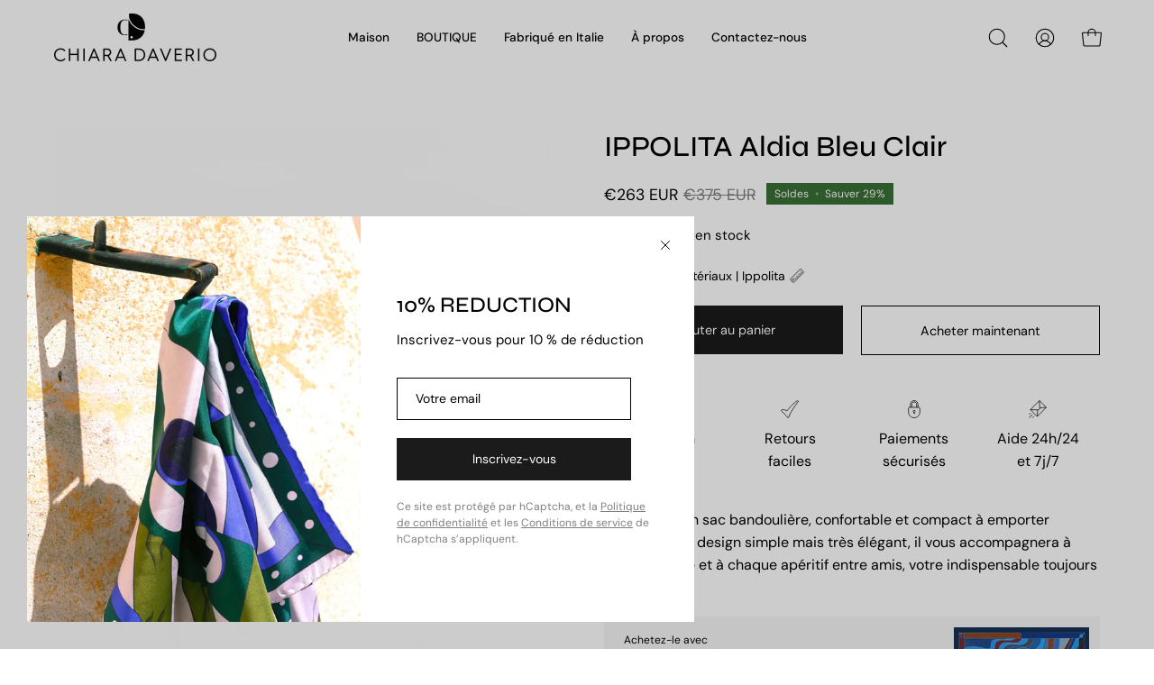

--- FILE ---
content_type: text/html; charset=utf-8
request_url: https://chiaradaverio.com/fr/products/ippolita-aldia-light-blue
body_size: 44827
content:
<!doctype html>
<html class="no-js no-touch" lang="fr">
<head>
  <meta charset="utf-8">
  <meta http-equiv='X-UA-Compatible' content='IE=edge'>
  <meta name="viewport" content="width=device-width, height=device-height, initial-scale=1.0, minimum-scale=1.0">
  <link rel="canonical" href="https://chiaradaverio.com/fr/products/ippolita-aldia-light-blue" />

  <link rel="preload" as="style" href="//chiaradaverio.com/cdn/shop/t/12/assets/theme.css?v=53033274257128640691720201019">
  <link rel="preload" as="script" href="//chiaradaverio.com/cdn/shop/t/12/assets/lazysizes.min.js?v=111431644619468174291720201019">
  <link rel="preload" as="script" href="//chiaradaverio.com/cdn/shop/t/12/assets/vendor.js?v=63626716640784598841720201019">
  <link rel="preload" as="script" href="//chiaradaverio.com/cdn/shop/t/12/assets/theme.js?v=130786546038705537081720201019">
  <link rel="preload" as="image" href="//chiaradaverio.com/cdn/shop/t/12/assets/loading.svg?v=91665432863842511931720201019">

  <link rel="preconnect" href="https://cdn.shopify.com" crossorigin>
  <link rel="preconnect" href="https://fonts.shopify.com" crossorigin>
  <link rel="preconnect" href="https://monorail-edge.shopifysvc.com" crossorigin><style data-shopify>:root { --loader-image-size: 150px; }:root { --loader-image-size: 320px; }html:not(.is-loading) .loading-overlay { opacity: 0; visibility: hidden; pointer-events: none; }
    .loading-overlay { position: fixed; top: 0; left: 0; z-index: 99999; width: 100vw; height: 100vh; display: flex; align-items: center; justify-content: center; background: var(--bg); transition: opacity 0.3s ease-out, visibility 0s linear 0.3s; }
    .loading-overlay .loader__image--fallback { width: 320px; height: 100%; background: var(--loader-image) no-repeat center center/contain; }
    .loader__image__holder { position: absolute; top: 0; left: 0; width: 100%; height: 100%; font-size: 0; display: flex; align-items: center; justify-content: center; animation: pulse-loading 2s infinite ease-in-out; }
    .loader__image { max-width: 150px; height: auto; object-fit: contain; }
    .loader--line {
      position: relative;
      height: 4px;
      display: block;
      background-color: var(--button-primary-fade);
      border-radius: 2px;
      overflow: hidden;
      width: 100%;
      opacity: 0;
      visibility: hidden;
      transition: opacity .3s ease, visibility 0s linear .3s;
    }

    .loadMore .loader,
    .is-loading .loader {
      visibility: visible;
      opacity: 1;
      transition-delay: 0s;
    }

    .lazyloaded .loader {
      opacity: 0;
      visibility: hidden;
    }

    .loader-indeterminate { background-color: var(--button-primary-bg); }
    .loader-indeterminate::before {
      content: '';
      position: absolute;
      background-color: inherit;
      top: 0;
      left: -35%;
      width: 100%;
      bottom: 0;
      will-change: transform;
      -webkit-animation: indeterminate 2.1s cubic-bezier(0.65, 0.815, 0.735, 0.395) infinite;
      animation: indeterminate 2.1s cubic-bezier(0.65, 0.815, 0.735, 0.395) infinite;
    }

    .loader-indeterminate::after {
      content: '';
      position: absolute;
      background-color: inherit;
      top: 0;
      left: -200%;
      width: 100%;
      bottom: 0;
      will-change: transform;
      -webkit-animation: indeterminate-short 2.1s cubic-bezier(0.165, 0.84, 0.44, 1) infinite;
      animation: indeterminate-short 2.1s cubic-bezier(0.165, 0.84, 0.44, 1) infinite;
      -webkit-animation-delay: 1.15s;
      animation-delay: 1.15s;
    }

    @keyframes indeterminate {
      0% { transform: translateX(0) scale(0.35, 1); }
      60% { transform: translateX(50%) scale(0.9, 1); }
      100% { transform: translateX(100%) scale(0.9, 1); }
    }
    @keyframes indeterminate-short {
      0% { transform: translateX(0) scale(2, 1); }
      60% { transform: translateX(460px) scale(0.01, 1); }
      100% { transform: translateX(460px) scale(0.01, 1); }
    }
    @keyframes pulse-loading {
      0% { opacity: 1; }
      50% { opacity: .25; }
      100% { opacity: 1; }
    }</style><script>
    const loadingAppearance = "once";
    const loaded = sessionStorage.getItem('loaded');

    if (loadingAppearance === 'once') {
      if (loaded === null) {
        sessionStorage.setItem('loaded', true);
        document.documentElement.classList.add('is-loading');
      }
    } else {
      document.documentElement.classList.add('is-loading');
    }
  </script><link rel="shortcut icon" href="//chiaradaverio.com/cdn/shop/files/favicon_-_chiaradaverio_32x32.png?v=1683022006" type="image/png" />
  <title>IPPOLITA Aldia Bleu Clair &ndash; Chiara Daverio</title><meta name="description" content="Ippolita est un sac bandoulière, confortable et compact à emporter partout ! D&#39;un design simple mais très élégant, il vous accompagnera à chaque sortie et à chaque apéritif entre amis, votre indispensable toujours avec vous."><link rel="preload" as="font" href="//chiaradaverio.com/cdn/fonts/dm_sans/dmsans_n4.ec80bd4dd7e1a334c969c265873491ae56018d72.woff2" type="font/woff2" crossorigin><link rel="preload" as="font" href="//chiaradaverio.com/cdn/fonts/syne/syne_n5.f8d8f730cc4c65d0c494005a785069451259e500.woff2" type="font/woff2" crossorigin>

<meta property="og:site_name" content="Chiara Daverio">
<meta property="og:url" content="https://chiaradaverio.com/fr/products/ippolita-aldia-light-blue">
<meta property="og:title" content="IPPOLITA Aldia Bleu Clair">
<meta property="og:type" content="product">
<meta property="og:description" content="Ippolita est un sac bandoulière, confortable et compact à emporter partout ! D&#39;un design simple mais très élégant, il vous accompagnera à chaque sortie et à chaque apéritif entre amis, votre indispensable toujours avec vous."><meta property="og:image" content="http://chiaradaverio.com/cdn/shop/files/IPPOLITA_light_blue_front_88daf11a-0330-48c1-b064-600b6abd4f3b.jpg?v=1699396549">
  <meta property="og:image:secure_url" content="https://chiaradaverio.com/cdn/shop/files/IPPOLITA_light_blue_front_88daf11a-0330-48c1-b064-600b6abd4f3b.jpg?v=1699396549">
  <meta property="og:image:width" content="1500">
  <meta property="og:image:height" content="1958"><meta property="og:price:amount" content="263">
  <meta property="og:price:currency" content="EUR"><meta name="twitter:card" content="summary_large_image">
<meta name="twitter:title" content="IPPOLITA Aldia Bleu Clair">
<meta name="twitter:description" content="Ippolita est un sac bandoulière, confortable et compact à emporter partout ! D&#39;un design simple mais très élégant, il vous accompagnera à chaque sortie et à chaque apéritif entre amis, votre indispensable toujours avec vous."><style data-shopify>@font-face {
  font-family: Syne;
  font-weight: 500;
  font-style: normal;
  font-display: swap;
  src: url("//chiaradaverio.com/cdn/fonts/syne/syne_n5.f8d8f730cc4c65d0c494005a785069451259e500.woff2") format("woff2"),
       url("//chiaradaverio.com/cdn/fonts/syne/syne_n5.c69dfa74e8e5e2883b68896298e5ab3604470b3e.woff") format("woff");
}

@font-face {
  font-family: "DM Sans";
  font-weight: 400;
  font-style: normal;
  font-display: swap;
  src: url("//chiaradaverio.com/cdn/fonts/dm_sans/dmsans_n4.ec80bd4dd7e1a334c969c265873491ae56018d72.woff2") format("woff2"),
       url("//chiaradaverio.com/cdn/fonts/dm_sans/dmsans_n4.87bdd914d8a61247b911147ae68e754d695c58a6.woff") format("woff");
}



  @font-face {
  font-family: Syne;
  font-weight: 600;
  font-style: normal;
  font-display: swap;
  src: url("//chiaradaverio.com/cdn/fonts/syne/syne_n6.bb32f026d367099b7705b42b5340f363e530ace5.woff2") format("woff2"),
       url("//chiaradaverio.com/cdn/fonts/syne/syne_n6.48cc7f03f8f772521fce52861bcde753ae9dcf3f.woff") format("woff");
}




  @font-face {
  font-family: Syne;
  font-weight: 400;
  font-style: normal;
  font-display: swap;
  src: url("//chiaradaverio.com/cdn/fonts/syne/syne_n4.b88e400e60fde51acd23784507dc72a10cff7882.woff2") format("woff2"),
       url("//chiaradaverio.com/cdn/fonts/syne/syne_n4.fc46970f0481adc9a91ff9453a41482f867a751c.woff") format("woff");
}




  @font-face {
  font-family: Syne;
  font-weight: 700;
  font-style: normal;
  font-display: swap;
  src: url("//chiaradaverio.com/cdn/fonts/syne/syne_n7.71bcf7e9318b7a8ce2a714f6d6108b998ecf2290.woff2") format("woff2"),
       url("//chiaradaverio.com/cdn/fonts/syne/syne_n7.7c2f6db20e5c34357b8b752313646e67963ba59e.woff") format("woff");
}




  @font-face {
  font-family: "DM Sans";
  font-weight: 100;
  font-style: normal;
  font-display: swap;
  src: url("//chiaradaverio.com/cdn/fonts/dm_sans/dmsans_n1.580389dc4df7a79b9eaf149851cb60b3e1bb8dfc.woff2") format("woff2"),
       url("//chiaradaverio.com/cdn/fonts/dm_sans/dmsans_n1.504f53511fe3603bb04cdd33e5dc389e197c8fdf.woff") format("woff");
}




  @font-face {
  font-family: "DM Sans";
  font-weight: 500;
  font-style: normal;
  font-display: swap;
  src: url("//chiaradaverio.com/cdn/fonts/dm_sans/dmsans_n5.8a0f1984c77eb7186ceb87c4da2173ff65eb012e.woff2") format("woff2"),
       url("//chiaradaverio.com/cdn/fonts/dm_sans/dmsans_n5.9ad2e755a89e15b3d6c53259daad5fc9609888e6.woff") format("woff");
}




  @font-face {
  font-family: "DM Sans";
  font-weight: 400;
  font-style: italic;
  font-display: swap;
  src: url("//chiaradaverio.com/cdn/fonts/dm_sans/dmsans_i4.b8fe05e69ee95d5a53155c346957d8cbf5081c1a.woff2") format("woff2"),
       url("//chiaradaverio.com/cdn/fonts/dm_sans/dmsans_i4.403fe28ee2ea63e142575c0aa47684d65f8c23a0.woff") format("woff");
}




  @font-face {
  font-family: "DM Sans";
  font-weight: 700;
  font-style: italic;
  font-display: swap;
  src: url("//chiaradaverio.com/cdn/fonts/dm_sans/dmsans_i7.52b57f7d7342eb7255084623d98ab83fd96e7f9b.woff2") format("woff2"),
       url("//chiaradaverio.com/cdn/fonts/dm_sans/dmsans_i7.d5e14ef18a1d4a8ce78a4187580b4eb1759c2eda.woff") format("woff");
}


:root {--COLOR-BUTTON-PRIMARY-BG: #1b1b1b;
  --COLOR-BUTTON-PRIMARY-BG-HOVER: #000000;--PRIMARY-BG-TRANSITION: background 0s linear 0s;
    --PRIMARY-BG-TRANSITION-HOVER: background 0s linear 0.3s;--COLOR-BUTTON-PRIMARY-TEXT: #ffffff;--COLOR-BUTTON-PRIMARY-TEXT-HOVER: #ffffff;--COLOR-BUTTON-PRIMARY-BORDER: #1b1b1b;--PRIMARY-BUTTON-BORDER: var(--BORDER-WIDTH) solid var(--COLOR-BUTTON-PRIMARY-BORDER);--COLOR-BUTTON-PRIMARY-BORDER-HOVER: #000000;--PRIMARY-BUTTON-BORDER-HOVER: var(--BORDER-WIDTH) solid var(--COLOR-BUTTON-PRIMARY-BORDER-HOVER);--COLOR-BUTTON-PRIMARY-FADE: rgba(27, 27, 27, 0.05);
  --COLOR-BUTTON-PRIMARY-BG-ALPHA-50: rgba(27, 27, 27, 0.5);
  --COLOR-BUTTON-PRIMARY-TEXT-ALPHA-50: rgba(255, 255, 255, 0.5);

  --COLOR-BUTTON-SECONDARY-BG: #ffffff;
  --COLOR-BUTTON-SECONDARY-BG-HOVER: #f7f7f7;--SECONDARY-BG-TRANSITION: background 0s linear 0s;
    --SECONDARY-BG-TRANSITION-HOVER: background 0s linear 0.3s;--COLOR-BUTTON-SECONDARY-TEXT: #000000;--COLOR-BUTTON-SECONDARY-TEXT-HOVER: #000000;--COLOR-BUTTON-SECONDARY-BORDER: #000000;--SECONDARY-BUTTON-BORDER: var(--BORDER-WIDTH) solid var(--COLOR-BUTTON-SECONDARY-BORDER);--COLOR-BUTTON-SECONDARY-BORDER-HOVER: #000000;--SECONDARY-BUTTON-BORDER-HOVER: var(--BORDER-WIDTH) solid var(--COLOR-BUTTON-SECONDARY-BORDER-HOVER);--COLOR-BUTTON-SECONDARY-TEXT-ALPHA-50: rgba(0, 0, 0, 0.5);

  --COLOR-HEADING: #000;
  --COLOR-TEXT: #000;
  --COLOR-TEXT-DARKEN: #000000;
  --COLOR-TEXT-LIGHTEN: #333333;
  --COLOR-TEXT-ALPHA-5: rgba(0, 0, 0, 0.05);
  --COLOR-TEXT-ALPHA-8: rgba(0, 0, 0, 0.08);
  --COLOR-TEXT-ALPHA-10: rgba(0, 0, 0, 0.1);
  --COLOR-TEXT-ALPHA-15: rgba(0, 0, 0, 0.15);
  --COLOR-TEXT-ALPHA-20: rgba(0, 0, 0, 0.2);
  --COLOR-TEXT-ALPHA-25: rgba(0, 0, 0, 0.25);
  --COLOR-TEXT-ALPHA-50: rgba(0, 0, 0, 0.5);
  --COLOR-TEXT-ALPHA-60: rgba(0, 0, 0, 0.6);
  --COLOR-TEXT-ALPHA-85: rgba(0, 0, 0, 0.85);

  --COLOR-BG: #ffffff;
  --COLOR-BG-ALPHA-25: rgba(255, 255, 255, 0.25);
  --COLOR-BG-ALPHA-35: rgba(255, 255, 255, 0.35);
  --COLOR-BG-ALPHA-60: rgba(255, 255, 255, 0.6);
  --COLOR-BG-ALPHA-65: rgba(255, 255, 255, 0.65);
  --COLOR-BG-ALPHA-85: rgba(255, 255, 255, 0.85);
  --COLOR-BG-OVERLAY: rgba(255, 255, 255, 0.75);
  --COLOR-BG-DARKEN: #e6e6e6;
  --COLOR-BG-LIGHTEN-DARKEN: #e6e6e6;
  --COLOR-BG-LIGHTEN-DARKEN-2: #cdcdcd;
  --COLOR-BG-LIGHTEN-DARKEN-3: #b3b3b3;
  --COLOR-BG-LIGHTEN-DARKEN-4: #9a9a9a;
  --COLOR-BG-LIGHTEN-DARKEN-CONTRAST: #b3b3b3;
  --COLOR-BG-LIGHTEN-DARKEN-CONTRAST-2: #999999;
  --COLOR-BG-LIGHTEN-DARKEN-CONTRAST-3: #808080;
  --COLOR-BG-LIGHTEN-DARKEN-CONTRAST-4: #666666;

  --COLOR-BG-SECONDARY: #f7f7f7;
  --COLOR-BG-SECONDARY-LIGHTEN-DARKEN: #dedede;
  --COLOR-BG-SECONDARY-LIGHTEN-DARKEN-CONTRAST: #777777;

  --COLOR-BG-ACCENT: #f7f7f7;

  --COLOR-INPUT-BG: #ffffff;

  --COLOR-ACCENT: #3a7035;
  --COLOR-ACCENT-TEXT: #fff;

  --COLOR-TAG-SAVING: #3a7035;
  --COLOR-TAG-SAVING-TEXT: #fff;

  --COLOR-TAG-CUSTOM: #000;
  --COLOR-TAG-TEXT: #fff;

  --COLOR-BORDER: #d3d3d3;
  --COLOR-BORDER-ALPHA-15: rgba(211, 211, 211, 0.15);
  --COLOR-BORDER-ALPHA-30: rgba(211, 211, 211, 0.3);
  --COLOR-BORDER-ALPHA-50: rgba(211, 211, 211, 0.5);
  --COLOR-BORDER-ALPHA-65: rgba(211, 211, 211, 0.65);
  --COLOR-BORDER-LIGHTEN-DARKEN: #868686;
  --COLOR-BORDER-HAIRLINE: #f7f7f7;

  --COLOR-WHITE-BLACK: fff;
  --COLOR-BLACK-WHITE: #000;--COLOR-DISABLED-GREY: rgba(0, 0, 0, 0.05);
  --COLOR-DISABLED-GREY-DARKEN: rgba(0, 0, 0, 0.45);
  --COLOR-ERROR: #D02E2E;
  --COLOR-ERROR-BG: #f3cbcb;
  --COLOR-SUCCESS: #56AD6A;
  --COLOR-SUCCESS-BG: #ECFEF0;
  --COLOR-WARN: #ECBD5E;
  --COLOR-TRANSPARENT: rgba(255, 255, 255, 0);
  --COLOR-WHITE: #fff;
  --COLOR-WHITE-ALPHA-50: rgba(255, 255, 255, 0.5);
  --COLOR-WHITE-ALPHA-60: rgba(255, 255, 255, 0.6);
  --COLOR-BLACK: #000;
  --COLOR-BLACK-ALPHA-20: rgba(0, 0, 0, 0.2);
  --COLOR-BLACK-ALPHA-50: rgba(0, 0, 0, 0.5);
  --COLOR-BLACK-ALPHA-60: rgba(0, 0, 0, 0.6);--FONT-STACK-BODY: "DM Sans", sans-serif;
  --FONT-STYLE-BODY: normal;
  --FONT-STYLE-BODY-ITALIC: italic;
  --FONT-ADJUST-BODY: 1.0;

  --FONT-WEIGHT-BODY: 400;
  --FONT-WEIGHT-BODY-LIGHT: 100;
  --FONT-WEIGHT-BODY-MEDIUM: 700;
  --FONT-WEIGHT-BODY-BOLD: 500;

  --FONT-STACK-HEADING: Syne, sans-serif;
  --FONT-STYLE-HEADING: normal;
  --FONT-STYLE-HEADING-ITALIC: ;
  --FONT-ADJUST-HEADING: 1.0;

  --FONT-WEIGHT-HEADING: 500;
  --FONT-WEIGHT-HEADING-LIGHT: 400;
  --FONT-WEIGHT-HEADING-MEDIUM: 700;
  --FONT-WEIGHT-HEADING-BOLD: 600;

  --FONT-STACK-NAV: "DM Sans", sans-serif;
  --FONT-STYLE-NAV: normal;
  --FONT-STYLE-NAV-ITALIC: italic;
  --FONT-ADJUST-NAV: 0.85;

  --FONT-WEIGHT-NAV: 400;
  --FONT-WEIGHT-NAV-LIGHT: 100;
  --FONT-WEIGHT-NAV-MEDIUM: 700;
  --FONT-WEIGHT-NAV-BOLD: 500;

  --FONT-STACK-BUTTON: "DM Sans", sans-serif;
  --FONT-STYLE-BUTTON: normal;
  --FONT-STYLE-BUTTON-ITALIC: italic;
  --FONT-ADJUST-BUTTON: 0.9;

  --FONT-WEIGHT-BUTTON: 400;
  --FONT-WEIGHT-BUTTON-MEDIUM: 700;
  --FONT-WEIGHT-BUTTON-BOLD: 500;

  --FONT-STACK-SUBHEADING: "DM Sans", sans-serif;
  --FONT-STYLE-SUBHEADING: normal;
  --FONT-STYLE-SUBHEADING-ITALIC: italic;
  --FONT-ADJUST-SUBHEADING: 1.0;

  --FONT-WEIGHT-SUBHEADING: 400;
  --FONT-WEIGHT-SUBHEADING-LIGHT: 100;
  --FONT-WEIGHT-SUBHEADING-MEDIUM: 700;
  --FONT-WEIGHT-SUBHEADING-BOLD: 500;

  --LETTER-SPACING-SUBHEADING: 0.0em;
  --LETTER-SPACING-BUTTON: 0.0em;

  --BUTTON-TEXT-CAPS: none;
  --SUBHEADING-TEXT-CAPS: none;--FONT-SIZE-INPUT: 1.0rem;--RADIUS: 0px;
  --RADIUS-SMALL: 0px;
  --RADIUS-TINY: 0px;
  --RADIUS-BADGE: 0px;
  --RADIUS-CHECKBOX: 0px;
  --RADIUS-TEXTAREA: 0px;--PRODUCT-MEDIA-PADDING-TOP: 130.0%;--BORDER-WIDTH: 1px;--STROKE-WIDTH: 12px;--SITE-WIDTH: 1440px;
  --SITE-WIDTH-NARROW: 840px;--ICON-ARROW-RIGHT: url( "//chiaradaverio.com/cdn/shop/t/12/assets/icon-chevron-right.svg?v=115618353204357621731720201019" );--loading-svg: url( "//chiaradaverio.com/cdn/shop/t/12/assets/loading.svg?v=91665432863842511931720201019" );
  --icon-check: url( "//chiaradaverio.com/cdn/shop/t/12/assets/icon-check.svg?v=175316081881880408121720201019" );
  --icon-check-swatch: url( "//chiaradaverio.com/cdn/shop/t/12/assets/icon-check-swatch.svg?v=131897745589030387781720201019" );
  --icon-zoom-in: url( "//chiaradaverio.com/cdn/shop/t/12/assets/icon-zoom-in.svg?v=157433013461716915331720201019" );
  --icon-zoom-out: url( "//chiaradaverio.com/cdn/shop/t/12/assets/icon-zoom-out.svg?v=164909107869959372931720201019" );--collection-sticky-bar-height: 0;
  --collection-image-padding-top: 60%;

  --drawer-width: 400px;
  --drawer-transition: transform 0.4s cubic-bezier(0.46, 0.01, 0.32, 1);--full-height: 100vh;
  --header-height: 60px;
  --has-scrolled-header-height: 60px;
  --announcement-height: 0px;
  --content-full: calc(100vh - var(--header-height) - var(--announcement-height));--gutter: 60px;
  --gutter-mobile: 20px;
  --grid-gutter: 20px;
  --grid-gutter-mobile: 35px;--inner: 20px;
  --inner-tablet: 18px;
  --inner-mobile: 16px;--grid: repeat(4, minmax(0, 1fr));
  --grid-tablet: repeat(2, minmax(0, 1fr));
  --grid-mobile: repeat(2, minmax(0, 1fr));
  --megamenu-grid: repeat(4, minmax(0, 1fr));
  --grid-row: 1 / span 4;--scrollbar-width: 0px;--overlay: #000;
  --overlay-opacity: 1;--swatch-width: 40px;
  --swatch-height: 20px;
  --swatch-size: 42px;
  --swatch-size-mobile: 30px;

  
  --move-offset: 20px;

  
  --autoplay-speed: 2200ms;

  

    --filter-bg: 1.0;
    --product-filter-bg: 1.0;}</style><link href="//chiaradaverio.com/cdn/shop/t/12/assets/theme.css?v=53033274257128640691720201019" rel="stylesheet" type="text/css" media="all" /><script type="text/javascript">
    if (window.MSInputMethodContext && document.documentMode) {
      var scripts = document.getElementsByTagName('script')[0];
      var polyfill = document.createElement("script");
      polyfill.defer = true;
      polyfill.src = "//chiaradaverio.com/cdn/shop/t/12/assets/ie11.js?v=164037955086922138091720201019";

      scripts.parentNode.insertBefore(polyfill, scripts);

      document.documentElement.classList.add('ie11');
    } else {
      document.documentElement.className = document.documentElement.className.replace('no-js', 'js');
    }

    document.addEventListener('lazyloaded', (e) => {
      const lazyImage = e.target.parentNode;
      if (lazyImage.classList.contains('lazy-image')) {
        // Wait for the fade in images animation to complete
        setTimeout(() => {
          lazyImage.style.backgroundImage = 'none';
        }, 500);
      }
    });

    let root = '/fr';
    if (root[root.length - 1] !== '/') {
      root = `${root}/`;
    }

    window.theme = {
      assets: {
        photoswipe: '//chiaradaverio.com/cdn/shop/t/12/assets/photoswipe.js?v=108660782622152556431720201019',
        smoothscroll: '//chiaradaverio.com/cdn/shop/t/12/assets/smoothscroll.js?v=37906625415260927261720201019',
        no_image: "//chiaradaverio.com/cdn/shopifycloud/storefront/assets/no-image-2048-a2addb12_1024x.gif",
        swatches: '//chiaradaverio.com/cdn/shop/t/12/assets/swatches.json?v=108341084980828767351720201019',
        base: "//chiaradaverio.com/cdn/shop/t/12/assets/"
      },
      routes: {
        root: root,
        cart_url: "\/fr\/cart",
        cart_add_url: "\/fr\/cart\/add",
        cart_change_url: "\/fr\/cart\/change",
        shop_url: "https:\/\/chiaradaverio.com",
        search_url: "\/fr\/search",
        product_recommendations_url: "\/fr\/recommendations\/products"
      },
      strings: {
        add_to_cart: "Ajouter au panier",
        cart_acceptance_error: "Vous devez accepter nos termes et conditions.",
        cart_empty: "Votre panier est actuellement vide.",
        cart_price: "Prix",
        cart_quantity: "Quantité",
        cart_items_one: "{{ count }} Objet",
        cart_items_many: "{{ count }} Objets",
        cart_title: "Le panier",
        cart_total: "Totale",
        continue_shopping: "Continuer vos achats",
        free: "Gratuit",
        limit_error: "Désolé, il semble que nous n’ayons pas assez de ce produit.",
        no_results: "Aucun résultat trouvé",
        preorder: "Pré-commander",
        remove: "Retirer",
        results_one: " résultat",
        results_other: " résultats",
        sale_badge_text: "Soldes",
        saving_badge: "Économisez {{ discount }}",
        saving_up_to_badge: "Économisez jusqu'à {{ discount }}",
        sold_out: "Épuisé",
        subscription: "Abonnement",
        unavailable: "Indisponible",
        unit_price_label: "Prix ​​unitaire",
        unit_price_separator: "par",
        view_all: "Tous",
        zero_qty_error: "La quantité doit être supérieur à 0.",
        delete_confirm: "Êtes-vous certain(e) de vouloir supprimer cette adresse ?",
        newsletter_product_availability: "Prévenez-moi quand il est disponible"
      },
      icons: {
        plus: '<svg aria-hidden="true" focusable="false" role="presentation" class="icon icon-toggle-plus" viewBox="0 0 192 192"><path d="M30 96h132M96 30v132" stroke="currentColor" stroke-linecap="round" stroke-linejoin="round"/></svg>',
        minus: '<svg aria-hidden="true" focusable="false" role="presentation" class="icon icon-toggle-minus" viewBox="0 0 192 192"><path d="M30 96h132" stroke="currentColor" stroke-linecap="round" stroke-linejoin="round"/></svg>',
        close: '<svg aria-hidden="true" focusable="false" role="presentation" class="icon icon-close" viewBox="0 0 192 192"><path d="M150 42L42 150M150 150L42 42" stroke="currentColor" stroke-linecap="round" stroke-linejoin="round"/></svg>'
      },
      settings: {
        animations: true,
        cartType: "drawer",
        enableAcceptTerms: false,
        enableInfinityScroll: false,
        enablePaymentButton: true,
        gridImageSize: "cover",
        gridImageAspectRatio: 1.3,
        mobileMenuBehaviour: "link",
        productGridHover: "image",
        savingBadgeType: "percentage",
        showSaleBadge: true,
        showSoldBadge: true,
        showSavingBadge: false,
        quickBuy: "quick_buy",
        currency_code_enable: true,
        hideInventoryCount: true,
        enableColorSwatchesCollection: true,
      },
      sizes: {
        mobile: 480,
        small: 768,
        large: 1024,
        widescreen: 1440
      },
      moneyFormat: "€{{amount_no_decimals}}",
      moneyWithCurrencyFormat: "€{{amount_no_decimals}} EUR",
      info: {
        name: 'Palo Alto'
      },
      version: '4.6.3'
    };
    window.lazySizesConfig = window.lazySizesConfig || {};
    window.lazySizesConfig.preloadAfterLoad = true;
    window.PaloAlto = window.PaloAlto || {};
    window.slate = window.slate || {};
    window.isHeaderTransparent = false;
    window.initialHeaderHeight = 60;
    window.hasScrolledHeaderHeight = 60;
    window.lastWindowWidth = window.innerWidth || document.documentElement.clientWidth;
  </script>
  <script src="//chiaradaverio.com/cdn/shop/t/12/assets/lazysizes.min.js?v=111431644619468174291720201019" async="async"></script><script src="//chiaradaverio.com/cdn/shop/t/12/assets/vendor.js?v=63626716640784598841720201019" defer="defer"></script>
  <script src="//chiaradaverio.com/cdn/shop/t/12/assets/theme.js?v=130786546038705537081720201019" defer="defer"></script>

  <script>window.performance && window.performance.mark && window.performance.mark('shopify.content_for_header.start');</script><meta name="google-site-verification" content="f0rOZp0TflE6ltFM1UXD3o6hhQBjJOH999GwBfXXmKM">
<meta name="facebook-domain-verification" content="zq159kc8wo6jz7fbmgwzumwbtr6lr6">
<meta id="shopify-digital-wallet" name="shopify-digital-wallet" content="/72879440212/digital_wallets/dialog">
<meta name="shopify-checkout-api-token" content="99ef2bf2238763e6daf24a939b46c816">
<meta id="in-context-paypal-metadata" data-shop-id="72879440212" data-venmo-supported="false" data-environment="production" data-locale="fr_FR" data-paypal-v4="true" data-currency="EUR">
<link rel="alternate" hreflang="x-default" href="https://chiaradaverio.com/products/ippolita-aldia-light-blue">
<link rel="alternate" hreflang="en" href="https://chiaradaverio.com/products/ippolita-aldia-light-blue">
<link rel="alternate" hreflang="fr" href="https://chiaradaverio.com/fr/products/ippolita-aldia-light-blue">
<link rel="alternate" hreflang="it" href="https://chiaradaverio.com/it/products/ippolita-aldia-light-blue">
<link rel="alternate" hreflang="de" href="https://chiaradaverio.com/de/products/ippolita-aldia-light-blue">
<link rel="alternate" hreflang="en-AT" href="https://chiaradaverio.com/en-at/products/ippolita-aldia-light-blue">
<link rel="alternate" hreflang="fr-AT" href="https://chiaradaverio.com/fr-at/products/ippolita-aldia-light-blue">
<link rel="alternate" hreflang="it-AT" href="https://chiaradaverio.com/it-at/products/ippolita-aldia-light-blue">
<link rel="alternate" hreflang="de-AT" href="https://chiaradaverio.com/de-at/products/ippolita-aldia-light-blue">
<link rel="alternate" hreflang="fr-FR" href="https://chiaradaverio.com/fr-fr/products/ippolita-aldia-light-blue">
<link rel="alternate" hreflang="en-FR" href="https://chiaradaverio.com/en-fr/products/ippolita-aldia-light-blue">
<link rel="alternate" hreflang="it-FR" href="https://chiaradaverio.com/it-fr/products/ippolita-aldia-light-blue">
<link rel="alternate" hreflang="de-FR" href="https://chiaradaverio.com/de-fr/products/ippolita-aldia-light-blue">
<link rel="alternate" hreflang="en-DE" href="https://chiaradaverio.com/en-de/products/ippolita-aldia-light-blue">
<link rel="alternate" hreflang="fr-DE" href="https://chiaradaverio.com/fr-de/products/ippolita-aldia-light-blue">
<link rel="alternate" hreflang="it-DE" href="https://chiaradaverio.com/it-de/products/ippolita-aldia-light-blue">
<link rel="alternate" hreflang="de-DE" href="https://chiaradaverio.com/de-de/products/ippolita-aldia-light-blue">
<link rel="alternate" type="application/json+oembed" href="https://chiaradaverio.com/fr/products/ippolita-aldia-light-blue.oembed">
<script async="async" src="/checkouts/internal/preloads.js?locale=fr-IT"></script>
<link rel="preconnect" href="https://shop.app" crossorigin="anonymous">
<script async="async" src="https://shop.app/checkouts/internal/preloads.js?locale=fr-IT&shop_id=72879440212" crossorigin="anonymous"></script>
<script id="apple-pay-shop-capabilities" type="application/json">{"shopId":72879440212,"countryCode":"IT","currencyCode":"EUR","merchantCapabilities":["supports3DS"],"merchantId":"gid:\/\/shopify\/Shop\/72879440212","merchantName":"Chiara Daverio","requiredBillingContactFields":["postalAddress","email","phone"],"requiredShippingContactFields":["postalAddress","email","phone"],"shippingType":"shipping","supportedNetworks":["visa","maestro","masterCard","amex"],"total":{"type":"pending","label":"Chiara Daverio","amount":"1.00"},"shopifyPaymentsEnabled":true,"supportsSubscriptions":true}</script>
<script id="shopify-features" type="application/json">{"accessToken":"99ef2bf2238763e6daf24a939b46c816","betas":["rich-media-storefront-analytics"],"domain":"chiaradaverio.com","predictiveSearch":true,"shopId":72879440212,"locale":"fr"}</script>
<script>var Shopify = Shopify || {};
Shopify.shop = "chiara-daverio.myshopify.com";
Shopify.locale = "fr";
Shopify.currency = {"active":"EUR","rate":"1.0"};
Shopify.country = "IT";
Shopify.theme = {"name":"Copia di Copia di Copia di Copia di TS of Palo ...","id":170307584340,"schema_name":"Palo Alto","schema_version":"4.6.3","theme_store_id":777,"role":"main"};
Shopify.theme.handle = "null";
Shopify.theme.style = {"id":null,"handle":null};
Shopify.cdnHost = "chiaradaverio.com/cdn";
Shopify.routes = Shopify.routes || {};
Shopify.routes.root = "/fr/";</script>
<script type="module">!function(o){(o.Shopify=o.Shopify||{}).modules=!0}(window);</script>
<script>!function(o){function n(){var o=[];function n(){o.push(Array.prototype.slice.apply(arguments))}return n.q=o,n}var t=o.Shopify=o.Shopify||{};t.loadFeatures=n(),t.autoloadFeatures=n()}(window);</script>
<script>
  window.ShopifyPay = window.ShopifyPay || {};
  window.ShopifyPay.apiHost = "shop.app\/pay";
  window.ShopifyPay.redirectState = null;
</script>
<script id="shop-js-analytics" type="application/json">{"pageType":"product"}</script>
<script defer="defer" async type="module" src="//chiaradaverio.com/cdn/shopifycloud/shop-js/modules/v2/client.init-shop-cart-sync_INwxTpsh.fr.esm.js"></script>
<script defer="defer" async type="module" src="//chiaradaverio.com/cdn/shopifycloud/shop-js/modules/v2/chunk.common_YNAa1F1g.esm.js"></script>
<script type="module">
  await import("//chiaradaverio.com/cdn/shopifycloud/shop-js/modules/v2/client.init-shop-cart-sync_INwxTpsh.fr.esm.js");
await import("//chiaradaverio.com/cdn/shopifycloud/shop-js/modules/v2/chunk.common_YNAa1F1g.esm.js");

  window.Shopify.SignInWithShop?.initShopCartSync?.({"fedCMEnabled":true,"windoidEnabled":true});

</script>
<script>
  window.Shopify = window.Shopify || {};
  if (!window.Shopify.featureAssets) window.Shopify.featureAssets = {};
  window.Shopify.featureAssets['shop-js'] = {"shop-cart-sync":["modules/v2/client.shop-cart-sync_BVs4vSl-.fr.esm.js","modules/v2/chunk.common_YNAa1F1g.esm.js"],"init-fed-cm":["modules/v2/client.init-fed-cm_CEmYoMXU.fr.esm.js","modules/v2/chunk.common_YNAa1F1g.esm.js"],"shop-button":["modules/v2/client.shop-button_BhVpOdEY.fr.esm.js","modules/v2/chunk.common_YNAa1F1g.esm.js"],"init-windoid":["modules/v2/client.init-windoid_DVncJssP.fr.esm.js","modules/v2/chunk.common_YNAa1F1g.esm.js"],"shop-cash-offers":["modules/v2/client.shop-cash-offers_CD5ChB-w.fr.esm.js","modules/v2/chunk.common_YNAa1F1g.esm.js","modules/v2/chunk.modal_DXhkN-5p.esm.js"],"shop-toast-manager":["modules/v2/client.shop-toast-manager_CMZA41xP.fr.esm.js","modules/v2/chunk.common_YNAa1F1g.esm.js"],"init-shop-email-lookup-coordinator":["modules/v2/client.init-shop-email-lookup-coordinator_Dxg3Qq63.fr.esm.js","modules/v2/chunk.common_YNAa1F1g.esm.js"],"pay-button":["modules/v2/client.pay-button_CApwTr-J.fr.esm.js","modules/v2/chunk.common_YNAa1F1g.esm.js"],"avatar":["modules/v2/client.avatar_BTnouDA3.fr.esm.js"],"init-shop-cart-sync":["modules/v2/client.init-shop-cart-sync_INwxTpsh.fr.esm.js","modules/v2/chunk.common_YNAa1F1g.esm.js"],"shop-login-button":["modules/v2/client.shop-login-button_Ctct7BR2.fr.esm.js","modules/v2/chunk.common_YNAa1F1g.esm.js","modules/v2/chunk.modal_DXhkN-5p.esm.js"],"init-customer-accounts-sign-up":["modules/v2/client.init-customer-accounts-sign-up_DTysEz83.fr.esm.js","modules/v2/client.shop-login-button_Ctct7BR2.fr.esm.js","modules/v2/chunk.common_YNAa1F1g.esm.js","modules/v2/chunk.modal_DXhkN-5p.esm.js"],"init-shop-for-new-customer-accounts":["modules/v2/client.init-shop-for-new-customer-accounts_wbmNjFX3.fr.esm.js","modules/v2/client.shop-login-button_Ctct7BR2.fr.esm.js","modules/v2/chunk.common_YNAa1F1g.esm.js","modules/v2/chunk.modal_DXhkN-5p.esm.js"],"init-customer-accounts":["modules/v2/client.init-customer-accounts_DqpN27KS.fr.esm.js","modules/v2/client.shop-login-button_Ctct7BR2.fr.esm.js","modules/v2/chunk.common_YNAa1F1g.esm.js","modules/v2/chunk.modal_DXhkN-5p.esm.js"],"shop-follow-button":["modules/v2/client.shop-follow-button_CBz8VXaE.fr.esm.js","modules/v2/chunk.common_YNAa1F1g.esm.js","modules/v2/chunk.modal_DXhkN-5p.esm.js"],"lead-capture":["modules/v2/client.lead-capture_Bo6pQGej.fr.esm.js","modules/v2/chunk.common_YNAa1F1g.esm.js","modules/v2/chunk.modal_DXhkN-5p.esm.js"],"checkout-modal":["modules/v2/client.checkout-modal_B_8gz53b.fr.esm.js","modules/v2/chunk.common_YNAa1F1g.esm.js","modules/v2/chunk.modal_DXhkN-5p.esm.js"],"shop-login":["modules/v2/client.shop-login_CTIGRVE1.fr.esm.js","modules/v2/chunk.common_YNAa1F1g.esm.js","modules/v2/chunk.modal_DXhkN-5p.esm.js"],"payment-terms":["modules/v2/client.payment-terms_BUSo56Mg.fr.esm.js","modules/v2/chunk.common_YNAa1F1g.esm.js","modules/v2/chunk.modal_DXhkN-5p.esm.js"]};
</script>
<script id="__st">var __st={"a":72879440212,"offset":3600,"reqid":"c38aaa10-3e26-434a-9641-e40ab2fad2fa-1768979212","pageurl":"chiaradaverio.com\/fr\/products\/ippolita-aldia-light-blue","u":"67536b0b91e4","p":"product","rtyp":"product","rid":8661415723348};</script>
<script>window.ShopifyPaypalV4VisibilityTracking = true;</script>
<script id="captcha-bootstrap">!function(){'use strict';const t='contact',e='account',n='new_comment',o=[[t,t],['blogs',n],['comments',n],[t,'customer']],c=[[e,'customer_login'],[e,'guest_login'],[e,'recover_customer_password'],[e,'create_customer']],r=t=>t.map((([t,e])=>`form[action*='/${t}']:not([data-nocaptcha='true']) input[name='form_type'][value='${e}']`)).join(','),a=t=>()=>t?[...document.querySelectorAll(t)].map((t=>t.form)):[];function s(){const t=[...o],e=r(t);return a(e)}const i='password',u='form_key',d=['recaptcha-v3-token','g-recaptcha-response','h-captcha-response',i],f=()=>{try{return window.sessionStorage}catch{return}},m='__shopify_v',_=t=>t.elements[u];function p(t,e,n=!1){try{const o=window.sessionStorage,c=JSON.parse(o.getItem(e)),{data:r}=function(t){const{data:e,action:n}=t;return t[m]||n?{data:e,action:n}:{data:t,action:n}}(c);for(const[e,n]of Object.entries(r))t.elements[e]&&(t.elements[e].value=n);n&&o.removeItem(e)}catch(o){console.error('form repopulation failed',{error:o})}}const l='form_type',E='cptcha';function T(t){t.dataset[E]=!0}const w=window,h=w.document,L='Shopify',v='ce_forms',y='captcha';let A=!1;((t,e)=>{const n=(g='f06e6c50-85a8-45c8-87d0-21a2b65856fe',I='https://cdn.shopify.com/shopifycloud/storefront-forms-hcaptcha/ce_storefront_forms_captcha_hcaptcha.v1.5.2.iife.js',D={infoText:'Protégé par hCaptcha',privacyText:'Confidentialité',termsText:'Conditions'},(t,e,n)=>{const o=w[L][v],c=o.bindForm;if(c)return c(t,g,e,D).then(n);var r;o.q.push([[t,g,e,D],n]),r=I,A||(h.body.append(Object.assign(h.createElement('script'),{id:'captcha-provider',async:!0,src:r})),A=!0)});var g,I,D;w[L]=w[L]||{},w[L][v]=w[L][v]||{},w[L][v].q=[],w[L][y]=w[L][y]||{},w[L][y].protect=function(t,e){n(t,void 0,e),T(t)},Object.freeze(w[L][y]),function(t,e,n,w,h,L){const[v,y,A,g]=function(t,e,n){const i=e?o:[],u=t?c:[],d=[...i,...u],f=r(d),m=r(i),_=r(d.filter((([t,e])=>n.includes(e))));return[a(f),a(m),a(_),s()]}(w,h,L),I=t=>{const e=t.target;return e instanceof HTMLFormElement?e:e&&e.form},D=t=>v().includes(t);t.addEventListener('submit',(t=>{const e=I(t);if(!e)return;const n=D(e)&&!e.dataset.hcaptchaBound&&!e.dataset.recaptchaBound,o=_(e),c=g().includes(e)&&(!o||!o.value);(n||c)&&t.preventDefault(),c&&!n&&(function(t){try{if(!f())return;!function(t){const e=f();if(!e)return;const n=_(t);if(!n)return;const o=n.value;o&&e.removeItem(o)}(t);const e=Array.from(Array(32),(()=>Math.random().toString(36)[2])).join('');!function(t,e){_(t)||t.append(Object.assign(document.createElement('input'),{type:'hidden',name:u})),t.elements[u].value=e}(t,e),function(t,e){const n=f();if(!n)return;const o=[...t.querySelectorAll(`input[type='${i}']`)].map((({name:t})=>t)),c=[...d,...o],r={};for(const[a,s]of new FormData(t).entries())c.includes(a)||(r[a]=s);n.setItem(e,JSON.stringify({[m]:1,action:t.action,data:r}))}(t,e)}catch(e){console.error('failed to persist form',e)}}(e),e.submit())}));const S=(t,e)=>{t&&!t.dataset[E]&&(n(t,e.some((e=>e===t))),T(t))};for(const o of['focusin','change'])t.addEventListener(o,(t=>{const e=I(t);D(e)&&S(e,y())}));const B=e.get('form_key'),M=e.get(l),P=B&&M;t.addEventListener('DOMContentLoaded',(()=>{const t=y();if(P)for(const e of t)e.elements[l].value===M&&p(e,B);[...new Set([...A(),...v().filter((t=>'true'===t.dataset.shopifyCaptcha))])].forEach((e=>S(e,t)))}))}(h,new URLSearchParams(w.location.search),n,t,e,['guest_login'])})(!0,!0)}();</script>
<script integrity="sha256-4kQ18oKyAcykRKYeNunJcIwy7WH5gtpwJnB7kiuLZ1E=" data-source-attribution="shopify.loadfeatures" defer="defer" src="//chiaradaverio.com/cdn/shopifycloud/storefront/assets/storefront/load_feature-a0a9edcb.js" crossorigin="anonymous"></script>
<script crossorigin="anonymous" defer="defer" src="//chiaradaverio.com/cdn/shopifycloud/storefront/assets/shopify_pay/storefront-65b4c6d7.js?v=20250812"></script>
<script data-source-attribution="shopify.dynamic_checkout.dynamic.init">var Shopify=Shopify||{};Shopify.PaymentButton=Shopify.PaymentButton||{isStorefrontPortableWallets:!0,init:function(){window.Shopify.PaymentButton.init=function(){};var t=document.createElement("script");t.src="https://chiaradaverio.com/cdn/shopifycloud/portable-wallets/latest/portable-wallets.fr.js",t.type="module",document.head.appendChild(t)}};
</script>
<script data-source-attribution="shopify.dynamic_checkout.buyer_consent">
  function portableWalletsHideBuyerConsent(e){var t=document.getElementById("shopify-buyer-consent"),n=document.getElementById("shopify-subscription-policy-button");t&&n&&(t.classList.add("hidden"),t.setAttribute("aria-hidden","true"),n.removeEventListener("click",e))}function portableWalletsShowBuyerConsent(e){var t=document.getElementById("shopify-buyer-consent"),n=document.getElementById("shopify-subscription-policy-button");t&&n&&(t.classList.remove("hidden"),t.removeAttribute("aria-hidden"),n.addEventListener("click",e))}window.Shopify?.PaymentButton&&(window.Shopify.PaymentButton.hideBuyerConsent=portableWalletsHideBuyerConsent,window.Shopify.PaymentButton.showBuyerConsent=portableWalletsShowBuyerConsent);
</script>
<script>
  function portableWalletsCleanup(e){e&&e.src&&console.error("Failed to load portable wallets script "+e.src);var t=document.querySelectorAll("shopify-accelerated-checkout .shopify-payment-button__skeleton, shopify-accelerated-checkout-cart .wallet-cart-button__skeleton"),e=document.getElementById("shopify-buyer-consent");for(let e=0;e<t.length;e++)t[e].remove();e&&e.remove()}function portableWalletsNotLoadedAsModule(e){e instanceof ErrorEvent&&"string"==typeof e.message&&e.message.includes("import.meta")&&"string"==typeof e.filename&&e.filename.includes("portable-wallets")&&(window.removeEventListener("error",portableWalletsNotLoadedAsModule),window.Shopify.PaymentButton.failedToLoad=e,"loading"===document.readyState?document.addEventListener("DOMContentLoaded",window.Shopify.PaymentButton.init):window.Shopify.PaymentButton.init())}window.addEventListener("error",portableWalletsNotLoadedAsModule);
</script>

<script type="module" src="https://chiaradaverio.com/cdn/shopifycloud/portable-wallets/latest/portable-wallets.fr.js" onError="portableWalletsCleanup(this)" crossorigin="anonymous"></script>
<script nomodule>
  document.addEventListener("DOMContentLoaded", portableWalletsCleanup);
</script>

<script id='scb4127' type='text/javascript' async='' src='https://chiaradaverio.com/cdn/shopifycloud/privacy-banner/storefront-banner.js'></script><link id="shopify-accelerated-checkout-styles" rel="stylesheet" media="screen" href="https://chiaradaverio.com/cdn/shopifycloud/portable-wallets/latest/accelerated-checkout-backwards-compat.css" crossorigin="anonymous">
<style id="shopify-accelerated-checkout-cart">
        #shopify-buyer-consent {
  margin-top: 1em;
  display: inline-block;
  width: 100%;
}

#shopify-buyer-consent.hidden {
  display: none;
}

#shopify-subscription-policy-button {
  background: none;
  border: none;
  padding: 0;
  text-decoration: underline;
  font-size: inherit;
  cursor: pointer;
}

#shopify-subscription-policy-button::before {
  box-shadow: none;
}

      </style>

<script>window.performance && window.performance.mark && window.performance.mark('shopify.content_for_header.end');</script>

<script src="https://cdn.shopify.com/extensions/6da6ffdd-cf2b-4a18-80e5-578ff81399ca/klarna-on-site-messaging-33/assets/index.js" type="text/javascript" defer="defer"></script>
<link href="https://monorail-edge.shopifysvc.com" rel="dns-prefetch">
<script>(function(){if ("sendBeacon" in navigator && "performance" in window) {try {var session_token_from_headers = performance.getEntriesByType('navigation')[0].serverTiming.find(x => x.name == '_s').description;} catch {var session_token_from_headers = undefined;}var session_cookie_matches = document.cookie.match(/_shopify_s=([^;]*)/);var session_token_from_cookie = session_cookie_matches && session_cookie_matches.length === 2 ? session_cookie_matches[1] : "";var session_token = session_token_from_headers || session_token_from_cookie || "";function handle_abandonment_event(e) {var entries = performance.getEntries().filter(function(entry) {return /monorail-edge.shopifysvc.com/.test(entry.name);});if (!window.abandonment_tracked && entries.length === 0) {window.abandonment_tracked = true;var currentMs = Date.now();var navigation_start = performance.timing.navigationStart;var payload = {shop_id: 72879440212,url: window.location.href,navigation_start,duration: currentMs - navigation_start,session_token,page_type: "product"};window.navigator.sendBeacon("https://monorail-edge.shopifysvc.com/v1/produce", JSON.stringify({schema_id: "online_store_buyer_site_abandonment/1.1",payload: payload,metadata: {event_created_at_ms: currentMs,event_sent_at_ms: currentMs}}));}}window.addEventListener('pagehide', handle_abandonment_event);}}());</script>
<script id="web-pixels-manager-setup">(function e(e,d,r,n,o){if(void 0===o&&(o={}),!Boolean(null===(a=null===(i=window.Shopify)||void 0===i?void 0:i.analytics)||void 0===a?void 0:a.replayQueue)){var i,a;window.Shopify=window.Shopify||{};var t=window.Shopify;t.analytics=t.analytics||{};var s=t.analytics;s.replayQueue=[],s.publish=function(e,d,r){return s.replayQueue.push([e,d,r]),!0};try{self.performance.mark("wpm:start")}catch(e){}var l=function(){var e={modern:/Edge?\/(1{2}[4-9]|1[2-9]\d|[2-9]\d{2}|\d{4,})\.\d+(\.\d+|)|Firefox\/(1{2}[4-9]|1[2-9]\d|[2-9]\d{2}|\d{4,})\.\d+(\.\d+|)|Chrom(ium|e)\/(9{2}|\d{3,})\.\d+(\.\d+|)|(Maci|X1{2}).+ Version\/(15\.\d+|(1[6-9]|[2-9]\d|\d{3,})\.\d+)([,.]\d+|)( \(\w+\)|)( Mobile\/\w+|) Safari\/|Chrome.+OPR\/(9{2}|\d{3,})\.\d+\.\d+|(CPU[ +]OS|iPhone[ +]OS|CPU[ +]iPhone|CPU IPhone OS|CPU iPad OS)[ +]+(15[._]\d+|(1[6-9]|[2-9]\d|\d{3,})[._]\d+)([._]\d+|)|Android:?[ /-](13[3-9]|1[4-9]\d|[2-9]\d{2}|\d{4,})(\.\d+|)(\.\d+|)|Android.+Firefox\/(13[5-9]|1[4-9]\d|[2-9]\d{2}|\d{4,})\.\d+(\.\d+|)|Android.+Chrom(ium|e)\/(13[3-9]|1[4-9]\d|[2-9]\d{2}|\d{4,})\.\d+(\.\d+|)|SamsungBrowser\/([2-9]\d|\d{3,})\.\d+/,legacy:/Edge?\/(1[6-9]|[2-9]\d|\d{3,})\.\d+(\.\d+|)|Firefox\/(5[4-9]|[6-9]\d|\d{3,})\.\d+(\.\d+|)|Chrom(ium|e)\/(5[1-9]|[6-9]\d|\d{3,})\.\d+(\.\d+|)([\d.]+$|.*Safari\/(?![\d.]+ Edge\/[\d.]+$))|(Maci|X1{2}).+ Version\/(10\.\d+|(1[1-9]|[2-9]\d|\d{3,})\.\d+)([,.]\d+|)( \(\w+\)|)( Mobile\/\w+|) Safari\/|Chrome.+OPR\/(3[89]|[4-9]\d|\d{3,})\.\d+\.\d+|(CPU[ +]OS|iPhone[ +]OS|CPU[ +]iPhone|CPU IPhone OS|CPU iPad OS)[ +]+(10[._]\d+|(1[1-9]|[2-9]\d|\d{3,})[._]\d+)([._]\d+|)|Android:?[ /-](13[3-9]|1[4-9]\d|[2-9]\d{2}|\d{4,})(\.\d+|)(\.\d+|)|Mobile Safari.+OPR\/([89]\d|\d{3,})\.\d+\.\d+|Android.+Firefox\/(13[5-9]|1[4-9]\d|[2-9]\d{2}|\d{4,})\.\d+(\.\d+|)|Android.+Chrom(ium|e)\/(13[3-9]|1[4-9]\d|[2-9]\d{2}|\d{4,})\.\d+(\.\d+|)|Android.+(UC? ?Browser|UCWEB|U3)[ /]?(15\.([5-9]|\d{2,})|(1[6-9]|[2-9]\d|\d{3,})\.\d+)\.\d+|SamsungBrowser\/(5\.\d+|([6-9]|\d{2,})\.\d+)|Android.+MQ{2}Browser\/(14(\.(9|\d{2,})|)|(1[5-9]|[2-9]\d|\d{3,})(\.\d+|))(\.\d+|)|K[Aa][Ii]OS\/(3\.\d+|([4-9]|\d{2,})\.\d+)(\.\d+|)/},d=e.modern,r=e.legacy,n=navigator.userAgent;return n.match(d)?"modern":n.match(r)?"legacy":"unknown"}(),u="modern"===l?"modern":"legacy",c=(null!=n?n:{modern:"",legacy:""})[u],f=function(e){return[e.baseUrl,"/wpm","/b",e.hashVersion,"modern"===e.buildTarget?"m":"l",".js"].join("")}({baseUrl:d,hashVersion:r,buildTarget:u}),m=function(e){var d=e.version,r=e.bundleTarget,n=e.surface,o=e.pageUrl,i=e.monorailEndpoint;return{emit:function(e){var a=e.status,t=e.errorMsg,s=(new Date).getTime(),l=JSON.stringify({metadata:{event_sent_at_ms:s},events:[{schema_id:"web_pixels_manager_load/3.1",payload:{version:d,bundle_target:r,page_url:o,status:a,surface:n,error_msg:t},metadata:{event_created_at_ms:s}}]});if(!i)return console&&console.warn&&console.warn("[Web Pixels Manager] No Monorail endpoint provided, skipping logging."),!1;try{return self.navigator.sendBeacon.bind(self.navigator)(i,l)}catch(e){}var u=new XMLHttpRequest;try{return u.open("POST",i,!0),u.setRequestHeader("Content-Type","text/plain"),u.send(l),!0}catch(e){return console&&console.warn&&console.warn("[Web Pixels Manager] Got an unhandled error while logging to Monorail."),!1}}}}({version:r,bundleTarget:l,surface:e.surface,pageUrl:self.location.href,monorailEndpoint:e.monorailEndpoint});try{o.browserTarget=l,function(e){var d=e.src,r=e.async,n=void 0===r||r,o=e.onload,i=e.onerror,a=e.sri,t=e.scriptDataAttributes,s=void 0===t?{}:t,l=document.createElement("script"),u=document.querySelector("head"),c=document.querySelector("body");if(l.async=n,l.src=d,a&&(l.integrity=a,l.crossOrigin="anonymous"),s)for(var f in s)if(Object.prototype.hasOwnProperty.call(s,f))try{l.dataset[f]=s[f]}catch(e){}if(o&&l.addEventListener("load",o),i&&l.addEventListener("error",i),u)u.appendChild(l);else{if(!c)throw new Error("Did not find a head or body element to append the script");c.appendChild(l)}}({src:f,async:!0,onload:function(){if(!function(){var e,d;return Boolean(null===(d=null===(e=window.Shopify)||void 0===e?void 0:e.analytics)||void 0===d?void 0:d.initialized)}()){var d=window.webPixelsManager.init(e)||void 0;if(d){var r=window.Shopify.analytics;r.replayQueue.forEach((function(e){var r=e[0],n=e[1],o=e[2];d.publishCustomEvent(r,n,o)})),r.replayQueue=[],r.publish=d.publishCustomEvent,r.visitor=d.visitor,r.initialized=!0}}},onerror:function(){return m.emit({status:"failed",errorMsg:"".concat(f," has failed to load")})},sri:function(e){var d=/^sha384-[A-Za-z0-9+/=]+$/;return"string"==typeof e&&d.test(e)}(c)?c:"",scriptDataAttributes:o}),m.emit({status:"loading"})}catch(e){m.emit({status:"failed",errorMsg:(null==e?void 0:e.message)||"Unknown error"})}}})({shopId: 72879440212,storefrontBaseUrl: "https://chiaradaverio.com",extensionsBaseUrl: "https://extensions.shopifycdn.com/cdn/shopifycloud/web-pixels-manager",monorailEndpoint: "https://monorail-edge.shopifysvc.com/unstable/produce_batch",surface: "storefront-renderer",enabledBetaFlags: ["2dca8a86"],webPixelsConfigList: [{"id":"1223786836","configuration":"{\"config\":\"{\\\"pixel_id\\\":\\\"GT-K4TCRLG\\\",\\\"target_country\\\":\\\"IT\\\",\\\"gtag_events\\\":[{\\\"type\\\":\\\"purchase\\\",\\\"action_label\\\":\\\"MC-H2FJW4GDRH\\\"},{\\\"type\\\":\\\"page_view\\\",\\\"action_label\\\":\\\"MC-H2FJW4GDRH\\\"},{\\\"type\\\":\\\"view_item\\\",\\\"action_label\\\":\\\"MC-H2FJW4GDRH\\\"}],\\\"enable_monitoring_mode\\\":false}\"}","eventPayloadVersion":"v1","runtimeContext":"OPEN","scriptVersion":"b2a88bafab3e21179ed38636efcd8a93","type":"APP","apiClientId":1780363,"privacyPurposes":[],"dataSharingAdjustments":{"protectedCustomerApprovalScopes":["read_customer_address","read_customer_email","read_customer_name","read_customer_personal_data","read_customer_phone"]}},{"id":"503218516","configuration":"{\"pixel_id\":\"1505006880328081\",\"pixel_type\":\"facebook_pixel\",\"metaapp_system_user_token\":\"-\"}","eventPayloadVersion":"v1","runtimeContext":"OPEN","scriptVersion":"ca16bc87fe92b6042fbaa3acc2fbdaa6","type":"APP","apiClientId":2329312,"privacyPurposes":["ANALYTICS","MARKETING","SALE_OF_DATA"],"dataSharingAdjustments":{"protectedCustomerApprovalScopes":["read_customer_address","read_customer_email","read_customer_name","read_customer_personal_data","read_customer_phone"]}},{"id":"shopify-app-pixel","configuration":"{}","eventPayloadVersion":"v1","runtimeContext":"STRICT","scriptVersion":"0450","apiClientId":"shopify-pixel","type":"APP","privacyPurposes":["ANALYTICS","MARKETING"]},{"id":"shopify-custom-pixel","eventPayloadVersion":"v1","runtimeContext":"LAX","scriptVersion":"0450","apiClientId":"shopify-pixel","type":"CUSTOM","privacyPurposes":["ANALYTICS","MARKETING"]}],isMerchantRequest: false,initData: {"shop":{"name":"Chiara Daverio","paymentSettings":{"currencyCode":"EUR"},"myshopifyDomain":"chiara-daverio.myshopify.com","countryCode":"IT","storefrontUrl":"https:\/\/chiaradaverio.com\/fr"},"customer":null,"cart":null,"checkout":null,"productVariants":[{"price":{"amount":263.0,"currencyCode":"EUR"},"product":{"title":"IPPOLITA Aldia Bleu Clair","vendor":"CHIARA DAVERIO","id":"8661415723348","untranslatedTitle":"IPPOLITA Aldia Bleu Clair","url":"\/fr\/products\/ippolita-aldia-light-blue","type":"Bag"},"id":"47157644689748","image":{"src":"\/\/chiaradaverio.com\/cdn\/shop\/files\/IPPOLITA_light_blue_front_88daf11a-0330-48c1-b064-600b6abd4f3b.jpg?v=1699396549"},"sku":null,"title":"Default Title","untranslatedTitle":"Default Title"}],"purchasingCompany":null},},"https://chiaradaverio.com/cdn","fcfee988w5aeb613cpc8e4bc33m6693e112",{"modern":"","legacy":""},{"shopId":"72879440212","storefrontBaseUrl":"https:\/\/chiaradaverio.com","extensionBaseUrl":"https:\/\/extensions.shopifycdn.com\/cdn\/shopifycloud\/web-pixels-manager","surface":"storefront-renderer","enabledBetaFlags":"[\"2dca8a86\"]","isMerchantRequest":"false","hashVersion":"fcfee988w5aeb613cpc8e4bc33m6693e112","publish":"custom","events":"[[\"page_viewed\",{}],[\"product_viewed\",{\"productVariant\":{\"price\":{\"amount\":263.0,\"currencyCode\":\"EUR\"},\"product\":{\"title\":\"IPPOLITA Aldia Bleu Clair\",\"vendor\":\"CHIARA DAVERIO\",\"id\":\"8661415723348\",\"untranslatedTitle\":\"IPPOLITA Aldia Bleu Clair\",\"url\":\"\/fr\/products\/ippolita-aldia-light-blue\",\"type\":\"Bag\"},\"id\":\"47157644689748\",\"image\":{\"src\":\"\/\/chiaradaverio.com\/cdn\/shop\/files\/IPPOLITA_light_blue_front_88daf11a-0330-48c1-b064-600b6abd4f3b.jpg?v=1699396549\"},\"sku\":null,\"title\":\"Default Title\",\"untranslatedTitle\":\"Default Title\"}}]]"});</script><script>
  window.ShopifyAnalytics = window.ShopifyAnalytics || {};
  window.ShopifyAnalytics.meta = window.ShopifyAnalytics.meta || {};
  window.ShopifyAnalytics.meta.currency = 'EUR';
  var meta = {"product":{"id":8661415723348,"gid":"gid:\/\/shopify\/Product\/8661415723348","vendor":"CHIARA DAVERIO","type":"Bag","handle":"ippolita-aldia-light-blue","variants":[{"id":47157644689748,"price":26300,"name":"IPPOLITA Aldia Bleu Clair","public_title":null,"sku":null}],"remote":false},"page":{"pageType":"product","resourceType":"product","resourceId":8661415723348,"requestId":"c38aaa10-3e26-434a-9641-e40ab2fad2fa-1768979212"}};
  for (var attr in meta) {
    window.ShopifyAnalytics.meta[attr] = meta[attr];
  }
</script>
<script class="analytics">
  (function () {
    var customDocumentWrite = function(content) {
      var jquery = null;

      if (window.jQuery) {
        jquery = window.jQuery;
      } else if (window.Checkout && window.Checkout.$) {
        jquery = window.Checkout.$;
      }

      if (jquery) {
        jquery('body').append(content);
      }
    };

    var hasLoggedConversion = function(token) {
      if (token) {
        return document.cookie.indexOf('loggedConversion=' + token) !== -1;
      }
      return false;
    }

    var setCookieIfConversion = function(token) {
      if (token) {
        var twoMonthsFromNow = new Date(Date.now());
        twoMonthsFromNow.setMonth(twoMonthsFromNow.getMonth() + 2);

        document.cookie = 'loggedConversion=' + token + '; expires=' + twoMonthsFromNow;
      }
    }

    var trekkie = window.ShopifyAnalytics.lib = window.trekkie = window.trekkie || [];
    if (trekkie.integrations) {
      return;
    }
    trekkie.methods = [
      'identify',
      'page',
      'ready',
      'track',
      'trackForm',
      'trackLink'
    ];
    trekkie.factory = function(method) {
      return function() {
        var args = Array.prototype.slice.call(arguments);
        args.unshift(method);
        trekkie.push(args);
        return trekkie;
      };
    };
    for (var i = 0; i < trekkie.methods.length; i++) {
      var key = trekkie.methods[i];
      trekkie[key] = trekkie.factory(key);
    }
    trekkie.load = function(config) {
      trekkie.config = config || {};
      trekkie.config.initialDocumentCookie = document.cookie;
      var first = document.getElementsByTagName('script')[0];
      var script = document.createElement('script');
      script.type = 'text/javascript';
      script.onerror = function(e) {
        var scriptFallback = document.createElement('script');
        scriptFallback.type = 'text/javascript';
        scriptFallback.onerror = function(error) {
                var Monorail = {
      produce: function produce(monorailDomain, schemaId, payload) {
        var currentMs = new Date().getTime();
        var event = {
          schema_id: schemaId,
          payload: payload,
          metadata: {
            event_created_at_ms: currentMs,
            event_sent_at_ms: currentMs
          }
        };
        return Monorail.sendRequest("https://" + monorailDomain + "/v1/produce", JSON.stringify(event));
      },
      sendRequest: function sendRequest(endpointUrl, payload) {
        // Try the sendBeacon API
        if (window && window.navigator && typeof window.navigator.sendBeacon === 'function' && typeof window.Blob === 'function' && !Monorail.isIos12()) {
          var blobData = new window.Blob([payload], {
            type: 'text/plain'
          });

          if (window.navigator.sendBeacon(endpointUrl, blobData)) {
            return true;
          } // sendBeacon was not successful

        } // XHR beacon

        var xhr = new XMLHttpRequest();

        try {
          xhr.open('POST', endpointUrl);
          xhr.setRequestHeader('Content-Type', 'text/plain');
          xhr.send(payload);
        } catch (e) {
          console.log(e);
        }

        return false;
      },
      isIos12: function isIos12() {
        return window.navigator.userAgent.lastIndexOf('iPhone; CPU iPhone OS 12_') !== -1 || window.navigator.userAgent.lastIndexOf('iPad; CPU OS 12_') !== -1;
      }
    };
    Monorail.produce('monorail-edge.shopifysvc.com',
      'trekkie_storefront_load_errors/1.1',
      {shop_id: 72879440212,
      theme_id: 170307584340,
      app_name: "storefront",
      context_url: window.location.href,
      source_url: "//chiaradaverio.com/cdn/s/trekkie.storefront.cd680fe47e6c39ca5d5df5f0a32d569bc48c0f27.min.js"});

        };
        scriptFallback.async = true;
        scriptFallback.src = '//chiaradaverio.com/cdn/s/trekkie.storefront.cd680fe47e6c39ca5d5df5f0a32d569bc48c0f27.min.js';
        first.parentNode.insertBefore(scriptFallback, first);
      };
      script.async = true;
      script.src = '//chiaradaverio.com/cdn/s/trekkie.storefront.cd680fe47e6c39ca5d5df5f0a32d569bc48c0f27.min.js';
      first.parentNode.insertBefore(script, first);
    };
    trekkie.load(
      {"Trekkie":{"appName":"storefront","development":false,"defaultAttributes":{"shopId":72879440212,"isMerchantRequest":null,"themeId":170307584340,"themeCityHash":"9911627995303194626","contentLanguage":"fr","currency":"EUR","eventMetadataId":"362b2707-60db-426d-994a-827f3d980e5b"},"isServerSideCookieWritingEnabled":true,"monorailRegion":"shop_domain","enabledBetaFlags":["65f19447"]},"Session Attribution":{},"S2S":{"facebookCapiEnabled":true,"source":"trekkie-storefront-renderer","apiClientId":580111}}
    );

    var loaded = false;
    trekkie.ready(function() {
      if (loaded) return;
      loaded = true;

      window.ShopifyAnalytics.lib = window.trekkie;

      var originalDocumentWrite = document.write;
      document.write = customDocumentWrite;
      try { window.ShopifyAnalytics.merchantGoogleAnalytics.call(this); } catch(error) {};
      document.write = originalDocumentWrite;

      window.ShopifyAnalytics.lib.page(null,{"pageType":"product","resourceType":"product","resourceId":8661415723348,"requestId":"c38aaa10-3e26-434a-9641-e40ab2fad2fa-1768979212","shopifyEmitted":true});

      var match = window.location.pathname.match(/checkouts\/(.+)\/(thank_you|post_purchase)/)
      var token = match? match[1]: undefined;
      if (!hasLoggedConversion(token)) {
        setCookieIfConversion(token);
        window.ShopifyAnalytics.lib.track("Viewed Product",{"currency":"EUR","variantId":47157644689748,"productId":8661415723348,"productGid":"gid:\/\/shopify\/Product\/8661415723348","name":"IPPOLITA Aldia Bleu Clair","price":"263.00","sku":null,"brand":"CHIARA DAVERIO","variant":null,"category":"Bag","nonInteraction":true,"remote":false},undefined,undefined,{"shopifyEmitted":true});
      window.ShopifyAnalytics.lib.track("monorail:\/\/trekkie_storefront_viewed_product\/1.1",{"currency":"EUR","variantId":47157644689748,"productId":8661415723348,"productGid":"gid:\/\/shopify\/Product\/8661415723348","name":"IPPOLITA Aldia Bleu Clair","price":"263.00","sku":null,"brand":"CHIARA DAVERIO","variant":null,"category":"Bag","nonInteraction":true,"remote":false,"referer":"https:\/\/chiaradaverio.com\/fr\/products\/ippolita-aldia-light-blue"});
      }
    });


        var eventsListenerScript = document.createElement('script');
        eventsListenerScript.async = true;
        eventsListenerScript.src = "//chiaradaverio.com/cdn/shopifycloud/storefront/assets/shop_events_listener-3da45d37.js";
        document.getElementsByTagName('head')[0].appendChild(eventsListenerScript);

})();</script>
<script
  defer
  src="https://chiaradaverio.com/cdn/shopifycloud/perf-kit/shopify-perf-kit-3.0.4.min.js"
  data-application="storefront-renderer"
  data-shop-id="72879440212"
  data-render-region="gcp-us-east1"
  data-page-type="product"
  data-theme-instance-id="170307584340"
  data-theme-name="Palo Alto"
  data-theme-version="4.6.3"
  data-monorail-region="shop_domain"
  data-resource-timing-sampling-rate="10"
  data-shs="true"
  data-shs-beacon="true"
  data-shs-export-with-fetch="true"
  data-shs-logs-sample-rate="1"
  data-shs-beacon-endpoint="https://chiaradaverio.com/api/collect"
></script>
</head><body id="ippolita-aldia-bleu-clair" class="template-product aos-initialized palette--light  no-outline" data-animations="true"><div class="loading-overlay"><style data-shopify>:root { --loader-image: var(--loading-svg); }</style><div class="loader loader--image">
      <div class="loader__image__holder"><div class="loader__image loader__image--fallback"></div></div>
    </div>
  </div><a class="in-page-link skip-link" data-skip-content href="#MainContent">Aller au contenu</a>

  <div data-announcement-bar><div id="shopify-section-announcement-bar" class="shopify-section announcement-bar-static"><div id="Announcement--announcement-bar"
  data-section-type="announcement-bar"
  data-section-id="announcement-bar"
  data-announcement-wrapper
  
    data-aos="fade"
    data-aos-anchor=""
    data-aos-delay=""
  >
  <div class="ie11-error-message">
    <p>Ce site Web a des limites de navigation. Il est recommandé d&#39;utiliser un navigateur comme Edge, Chrome, Safari ou Firefox.</p>
  </div></div>


</div></div><div id="shopify-section-header" class="shopify-section header--sticky"><div id="nav-drawer" class="drawer drawer--right drawer--nav" role="navigation" style="--highlight: #d02e2e;" data-drawer>
  <div class="drawer__header"><div class="drawer__title"><a href="/fr" class="drawer__logo"><img
        class="drawer__logo-image lazyload"
        src="//chiaradaverio.com/cdn/shop/files/logo_chiaradaverio_-_png_small.png?v=1683021934"
        data-src="//chiaradaverio.com/cdn/shop/files/logo_chiaradaverio_-_png_{width}x.png?v=1683021934"
        data-widths= "[180, 360, 540, 720, 900, 1080, 1296, 1512, 1728, 2048, 2450, 2700, 3000, 3350, 3750, 4100]"
        data-aspectratio="3.4"
        data-sizes="auto"
        height="52.94117647058823px"
        alt="">
      <noscript>
        <img src="//chiaradaverio.com/cdn/shop/files/logo_chiaradaverio_-_png_512x.png?v=1683021934" alt="">
      </noscript>
    </a></div><button type="button" class="drawer__close-button" aria-controls="nav-drawer" data-drawer-toggle>
      <span class="visually-hidden">Fermer le menu</span><svg aria-hidden="true" focusable="false" role="presentation" class="icon icon-close" viewBox="0 0 192 192"><path d="M150 42L42 150M150 150L42 42" stroke="currentColor" stroke-linecap="round" stroke-linejoin="round"/></svg></button>
  </div><ul class="mobile-nav mobile-nav--weight-bold"><li class="mobile-menu__item mobile-menu__item--level-1">
          <a href="/fr" class="mobile-navlink mobile-navlink--level-1">
            Maison
          </a>
        </li><li class="mobile-menu__item mobile-menu__item--level-1 mobile-menu__item--has-items" aria-haspopup="true">
          <a href="/fr/collections/all" class="mobile-navlink mobile-navlink--level-1" data-nav-link-mobile>BOUTIQUE</a>
          <button type="button" class="mobile-nav__trigger mobile-nav__trigger--level-1" aria-controls="MobileNav--shop-1" data-collapsible-trigger><svg aria-hidden="true" focusable="false" role="presentation" class="icon icon-toggle-plus" viewBox="0 0 192 192"><path d="M30 96h132M96 30v132" stroke="currentColor" stroke-linecap="round" stroke-linejoin="round"/></svg><svg aria-hidden="true" focusable="false" role="presentation" class="icon icon-toggle-minus" viewBox="0 0 192 192"><path d="M30 96h132" stroke="currentColor" stroke-linecap="round" stroke-linejoin="round"/></svg><span class="fallback-text">Voir plus</span>
          </button>
          <div class="mobile-dropdown" id="MobileNav--shop-1" data-collapsible-container>
            <ul class="mobile-nav__sublist" data-collapsible-content><li class="mobile-menu__item mobile-menu__item--level-2 mobile-menu__item--has-items" aria-haspopup="true">
                  <a href="/fr/collections/all" class="mobile-navlink mobile-navlink--level-2" data-nav-link-mobile><span>Tous les produits</span>
                  </a><button type="button" class="mobile-nav__trigger mobile-nav__trigger--level-2" aria-controls="MobileNav--shop-all-products-0" data-collapsible-trigger><svg aria-hidden="true" focusable="false" role="presentation" class="icon icon-toggle-plus" viewBox="0 0 192 192"><path d="M30 96h132M96 30v132" stroke="currentColor" stroke-linecap="round" stroke-linejoin="round"/></svg><svg aria-hidden="true" focusable="false" role="presentation" class="icon icon-toggle-minus" viewBox="0 0 192 192"><path d="M30 96h132" stroke="currentColor" stroke-linecap="round" stroke-linejoin="round"/></svg><span class="fallback-text">Voir plus</span>
                    </button><div class="mobile-dropdown" id="MobileNav--shop-all-products-0" data-collapsible-container>
                      <ul class="mobile-nav__sub-sublist" data-collapsible-content><li class="mobile-menu__item mobile-menu__item--level-3">
                            <a href="/fr/collections/all" class="mobile-navlink mobile-navlink--level-3">★ Voir tout</a>
                          </li></ul>
                    </div></li><li class="mobile-menu__item mobile-menu__item--level-2 mobile-menu__item--has-items" aria-haspopup="true">
                  <a href="/fr/collections/foulard-1" class="mobile-navlink mobile-navlink--level-2" data-nav-link-mobile><span>FOULARD</span>
                  </a><button type="button" class="mobile-nav__trigger mobile-nav__trigger--level-2" aria-controls="MobileNav--shop-foulard-1" data-collapsible-trigger><svg aria-hidden="true" focusable="false" role="presentation" class="icon icon-toggle-plus" viewBox="0 0 192 192"><path d="M30 96h132M96 30v132" stroke="currentColor" stroke-linecap="round" stroke-linejoin="round"/></svg><svg aria-hidden="true" focusable="false" role="presentation" class="icon icon-toggle-minus" viewBox="0 0 192 192"><path d="M30 96h132" stroke="currentColor" stroke-linecap="round" stroke-linejoin="round"/></svg><span class="fallback-text">Voir plus</span>
                    </button><div class="mobile-dropdown" id="MobileNav--shop-foulard-1" data-collapsible-container>
                      <ul class="mobile-nav__sub-sublist" data-collapsible-content><li class="mobile-menu__item mobile-menu__item--level-3">
                            <a href="/fr/collections/foulard-1" class="mobile-navlink mobile-navlink--level-3">★ Tous les foulards</a>
                          </li><li class="mobile-menu__item mobile-menu__item--level-3">
                            <a href="/fr/collections/tigre-dacqua" class="mobile-navlink mobile-navlink--level-3">Tigre d&#39;Eau</a>
                          </li><li class="mobile-menu__item mobile-menu__item--level-3">
                            <a href="/fr/collections/glaces" class="mobile-navlink mobile-navlink--level-3">Glaces</a>
                          </li><li class="mobile-menu__item mobile-menu__item--level-3">
                            <a href="/fr/collections/linee-leggere" class="mobile-navlink mobile-navlink--level-3">Lignes lumineuses</a>
                          </li><li class="mobile-menu__item mobile-menu__item--level-3">
                            <a href="/fr/collections/rendez-vous" class="mobile-navlink mobile-navlink--level-3">Rendez-Vous</a>
                          </li><li class="mobile-menu__item mobile-menu__item--level-3">
                            <a href="/fr/collections/souvenirs-de-voyage" class="mobile-navlink mobile-navlink--level-3">Souvenirs de Voyage</a>
                          </li><li class="mobile-menu__item mobile-menu__item--level-3">
                            <a href="/fr/collections/tirolesa" class="mobile-navlink mobile-navlink--level-3">Tirolesa</a>
                          </li><li class="mobile-menu__item mobile-menu__item--level-3">
                            <a href="/fr/collections/gran-finale" class="mobile-navlink mobile-navlink--level-3">Grande Finale</a>
                          </li></ul>
                    </div></li><li class="mobile-menu__item mobile-menu__item--level-2 mobile-menu__item--has-items" aria-haspopup="true">
                  <a href="/fr/collections/bags" class="mobile-navlink mobile-navlink--level-2" data-nav-link-mobile><span>SACS</span>
                  </a><button type="button" class="mobile-nav__trigger mobile-nav__trigger--level-2" aria-controls="MobileNav--shop-bags-2" data-collapsible-trigger><svg aria-hidden="true" focusable="false" role="presentation" class="icon icon-toggle-plus" viewBox="0 0 192 192"><path d="M30 96h132M96 30v132" stroke="currentColor" stroke-linecap="round" stroke-linejoin="round"/></svg><svg aria-hidden="true" focusable="false" role="presentation" class="icon icon-toggle-minus" viewBox="0 0 192 192"><path d="M30 96h132" stroke="currentColor" stroke-linecap="round" stroke-linejoin="round"/></svg><span class="fallback-text">Voir plus</span>
                    </button><div class="mobile-dropdown" id="MobileNav--shop-bags-2" data-collapsible-container>
                      <ul class="mobile-nav__sub-sublist" data-collapsible-content><li class="mobile-menu__item mobile-menu__item--level-3">
                            <a href="/fr/collections/bags" class="mobile-navlink mobile-navlink--level-3">★ Tous les sacs</a>
                          </li><li class="mobile-menu__item mobile-menu__item--level-3">
                            <a href="/fr/collections/glo-glon" class="mobile-navlink mobile-navlink--level-3">Glo Glon</a>
                          </li><li class="mobile-menu__item mobile-menu__item--level-3">
                            <a href="/fr/collections/milano" class="mobile-navlink mobile-navlink--level-3">Milan</a>
                          </li><li class="mobile-menu__item mobile-menu__item--level-3">
                            <a href="/fr/collections/ippolita" class="mobile-navlink mobile-navlink--level-3">Ippolita</a>
                          </li><li class="mobile-menu__item mobile-menu__item--level-3">
                            <a href="/fr/collections/minilady" class="mobile-navlink mobile-navlink--level-3">Minidame</a>
                          </li><li class="mobile-menu__item mobile-menu__item--level-3">
                            <a href="/fr/collections/giannina-bag" class="mobile-navlink mobile-navlink--level-3">Giannina</a>
                          </li><li class="mobile-menu__item mobile-menu__item--level-3">
                            <a href="/fr/collections/mirandola" class="mobile-navlink mobile-navlink--level-3">Mirandole</a>
                          </li><li class="mobile-menu__item mobile-menu__item--level-3">
                            <a href="/fr/collections/doven" class="mobile-navlink mobile-navlink--level-3">Doven</a>
                          </li></ul>
                    </div></li><li class="mobile-menu__item mobile-menu__item--level-2 mobile-menu__item--has-items" aria-haspopup="true">
                  <a href="/fr/collections" class="mobile-navlink mobile-navlink--level-2" data-nav-link-mobile><span>Magasinez par couleur :</span>
                  </a><button type="button" class="mobile-nav__trigger mobile-nav__trigger--level-2" aria-controls="MobileNav--shop-shop-by-color-3" data-collapsible-trigger><svg aria-hidden="true" focusable="false" role="presentation" class="icon icon-toggle-plus" viewBox="0 0 192 192"><path d="M30 96h132M96 30v132" stroke="currentColor" stroke-linecap="round" stroke-linejoin="round"/></svg><svg aria-hidden="true" focusable="false" role="presentation" class="icon icon-toggle-minus" viewBox="0 0 192 192"><path d="M30 96h132" stroke="currentColor" stroke-linecap="round" stroke-linejoin="round"/></svg><span class="fallback-text">Voir plus</span>
                    </button><div class="mobile-dropdown" id="MobileNav--shop-shop-by-color-3" data-collapsible-container>
                      <ul class="mobile-nav__sub-sublist" data-collapsible-content><li class="mobile-menu__item mobile-menu__item--level-3">
                            <a href="/fr/collections/orange" class="mobile-navlink mobile-navlink--level-3">ORANGE</a>
                          </li><li class="mobile-menu__item mobile-menu__item--level-3">
                            <a href="/fr/collections/turquoise" class="mobile-navlink mobile-navlink--level-3">TURQUOISE</a>
                          </li><li class="mobile-menu__item mobile-menu__item--level-3">
                            <a href="/fr/collections/red" class="mobile-navlink mobile-navlink--level-3">ROUGE</a>
                          </li><li class="mobile-menu__item mobile-menu__item--level-3">
                            <a href="/fr/collections/yellow" class="mobile-navlink mobile-navlink--level-3">JAUNE</a>
                          </li><li class="mobile-menu__item mobile-menu__item--level-3">
                            <a href="/fr/collections/pink" class="mobile-navlink mobile-navlink--level-3">ROSE</a>
                          </li><li class="mobile-menu__item mobile-menu__item--level-3">
                            <a href="/fr/collections/blue" class="mobile-navlink mobile-navlink--level-3">BLEU</a>
                          </li><li class="mobile-menu__item mobile-menu__item--level-3">
                            <a href="/fr/collections/white" class="mobile-navlink mobile-navlink--level-3">BLANC</a>
                          </li><li class="mobile-menu__item mobile-menu__item--level-3">
                            <a href="/fr/collections/black" class="mobile-navlink mobile-navlink--level-3">NOIR</a>
                          </li></ul>
                    </div></li></ul>
          </div>
        </li><li class="mobile-menu__item mobile-menu__item--level-1">
          <a href="/fr/pages/made-in-italy" class="mobile-navlink mobile-navlink--level-1">
            Fabriqué en Italie
          </a>
        </li><li class="mobile-menu__item mobile-menu__item--level-1">
          <a href="/fr/pages/boutique" class="mobile-navlink mobile-navlink--level-1">
            À propos
          </a>
        </li><li class="mobile-menu__item mobile-menu__item--level-1">
          <a href="/fr/pages/contact" class="mobile-navlink mobile-navlink--level-1">
            Contactez-nous
          </a>
        </li></ul><ul class="mobile-nav mobile-nav--bottom mobile-nav--weight-bold"><li class="mobile-menu__item"><a href="/fr/account/login" class="mobile-navlink mobile-navlink--small" id="customer_login_link">Connexion</a></li>
          <li class="mobile-menu__item"><a href="/fr/account/register" class="mobile-navlink mobile-navlink--small" id="customer_register_link">Créer un compte</a></li><li class="mobile-menu__item"><a href="/fr/search" class="mobile-navlink mobile-navlink--small" data-nav-search-open>Rechercher</a></li></ul></div>
<div id="cart-drawer" class="cart-drawer" data-cart-drawer>
  <template data-cart-drawer-template>
    
      <div class="cart__message cart__message--custom text-light" data-cart-bar>
        <div
          data-aos="fade"
          data-aos-delay="200">
          <p>Les nouveaux clients économisent 10% avec le code <strong>WELCOME10</strong></p>
        </div>
      </div>
    
    <div class="cart-drawer__head"
      
        data-aos="fade-up"
        data-aos-delay="250">
      <h3>Le panier<span class="cart-drawer__item-qty hidden" data-cart-items-qty>0 Objet</span></h3>

      <a href="#cart-drawer" class="cart-drawer__close" data-cart-drawer-toggle aria-label="Fermer le menu Le panier"><svg aria-hidden="true" focusable="false" role="presentation" class="icon icon-close" viewBox="0 0 192 192"><path d="M150 42L42 150M150 150L42 42" stroke="currentColor" stroke-linecap="round" stroke-linejoin="round"/></svg></a>

      <div class="loader loader--line"><div class="loader-indeterminate"></div></div>
    </div>

    <div class="cart-drawer__body" data-cart-drawer-body><p class="cart-drawer__message cart__message is-success"
    data-cart-message="true"
    data-limit="0"
    data-cart-total-price="0"
    
      data-aos="fade-up"
      data-aos-delay="300">
    <span class="cart__message__default is-hidden" data-message-default>Livraison gratuite</span><span class="cart__message__success">Toutes nos félicitations! Tes commandes se qualifient pour des expeditions gratuites</span><span class="cart__message__progress__holder">
        <progress class="cart__message__progress" data-cart-message-progress value="100" max="100" style="--progress-width: 100%;"></progress><progress class="cart__message__progress" data-cart-message-progress max="100" style="--progress-width: 100%;"></progress>
      </span></p><div class="cart__errors cart-drawer__errors" data-cart-errors>
        <p class="cart__errors__heading">Désolé, il semble que nous n’ayons pas assez de ce produit.</p>

        <p class="cart__errors__content" data-error-message></p>

        <button type="button" class="cart__errors__close" data-cart-error-close aria-label="Rejeter Le panier"><svg aria-hidden="true" focusable="false" role="presentation" class="icon icon-close" viewBox="0 0 192 192"><path d="M150 42L42 150M150 150L42 42" stroke="currentColor" stroke-linecap="round" stroke-linejoin="round"/></svg></button>
      </div>

      <div class="cart-drawer__items hidden"
        data-items-holder
        
          data-aos="fade-up"
          data-aos-delay="400"></div>

      <div class="cart-drawer__empty-message"
        data-empty-message
        
          data-aos="fade-up"
          data-aos-delay="450">Votre panier est actuellement vide.<div class="cart-drawer__empty-message__buttons"
          
            data-aos="fade-up"
            data-aos-delay="500"><div
                data-aos="fade"
                data-aos-delay="550">
                <a href="/fr" class="btn btn--secondary btn--small">Maison</a>
              </div><div
                data-aos="fade"
                data-aos-delay="600">
                <a href="/fr/collections/all" class="btn btn--secondary btn--small">BOUTIQUE</a>
              </div><div
                data-aos="fade"
                data-aos-delay="650">
                <a href="/fr/pages/made-in-italy" class="btn btn--secondary btn--small">Fabriqué en Italie</a>
              </div></div>
      </div>
    </div>

    <div class="cart-drawer__foot cart__foot hidden" data-foot-holder>
      <div class="cart__pair" data-cart-widget data-pair-products-holder
        
          data-aos="fade-up"
          data-aos-delay="700"></div>

      <form action="/fr/cart" method="post" novalidate data-cart-form><div class="cart__widget__wrapper" data-collapsible-single><div class="cart__widget" data-cart-widget
            
              data-aos="fade-up"
              data-aos-delay="750">
            <button
              class="cart__widget__title"
              type="button"
              data-collapsible-trigger
              aria-expanded="false"
              aria-controls="gift-notes">Est-ce un cadeau?<svg aria-hidden="true" focusable="false" role="presentation" class="icon icon-toggle-plus" viewBox="0 0 192 192"><path d="M30 96h132M96 30v132" stroke="currentColor" stroke-linecap="round" stroke-linejoin="round"/></svg><svg aria-hidden="true" focusable="false" role="presentation" class="icon icon-toggle-minus" viewBox="0 0 192 192"><path d="M30 96h132" stroke="currentColor" stroke-linecap="round" stroke-linejoin="round"/></svg></button>

            <div id="gift-notes" aria-expanded="false" data-collapsible-container>
              <div class="cart__widget__content" data-collapsible-content><label for="gift-note">Ajouter une note pour le destinataire</label>

                <textarea id="gift-note" name="attributes[Note de cadeau]" class="cart__field cart__field--textarea" aria-label="Ajouter une note pour le destinataire">
                  
                </textarea>
              </div>
            </div>
          </div></div><div class="cart__foot-inner"
          
            data-aos="fade-up"
            data-aos-delay="800">
          <div class="cart__total hidden" data-cart-original-total>
            <span>Articles</span>

            <span data-cart-original-total-price>Gratuit</span>
          </div>

          <div class="cart__discounts hidden" data-cart-discounts-holder></div>

          <div class="cart__buttons-wrapper"><p class="cart__errors__content" data-terms-error-message></p>

            <div class="cart__buttons" data-cart-checkout-buttons>
              <fieldset class="cart__buttons__fieldset" data-cart-checkout-button>

                <button type="submit" name="checkout" class="cart__checkout btn">Caisset<span class="cart__total__money" data-cart-total>Gratuit</span>
                </button></fieldset>
            </div>
          </div>

          <p class="cart__text">Expédition &amp; taxes calculées à la caisse</p>
        </div>
      </form>
    </div>
  </template>
</div>
<style data-shopify>:root {
    --header-height: 82.94117647058823px;
    --header-sticky-height: 0px;
    --header-background-height: 82.94117647058823px;
  }.main-content > .transparent-header:first-child { --header-height: 0px; }#PageContainer { padding-top: var(--header-height); }</style><header id="SiteHeader"
  class="site-header site-header--relative site-header--nav-center site-header--loading"
  role="banner"
  data-site-header
  data-section-id="header"
  data-height="82.94117647058823"
  data-section-type="header"
  data-transparent="false"
  
  data-position="relative"
  data-nav-alignment="center"
  
  data-header-height>
  <div class="site-header__background" data-header-background></div>

  <div class="wrapper"
    
      data-aos="fade"
      data-aos-anchor="#SiteHeader"
      data-aos-delay="150"
    
    data-wrapper><style data-shopify>.logo__image-link { height: 53px; }

    .logo__image-link,
    .drawer__logo-image { width: 180px; }

    .has-scrolled .logo__image-link {
      width: 136px;
      height: 40px;
    }</style><h1 class="logo" data-logo><a href="/fr" aria-label="Chiara Daverio" class="logo__image-link logo__image-link--other logo__image-link--single">
<img src="//chiaradaverio.com/cdn/shop/files/logo_chiaradaverio_-_png.png?v=1683021934&amp;width=360" srcset="//chiaradaverio.com/cdn/shop/files/logo_chiaradaverio_-_png.png?v=1683021934&amp;width=50 50w, //chiaradaverio.com/cdn/shop/files/logo_chiaradaverio_-_png.png?v=1683021934&amp;width=60 60w, //chiaradaverio.com/cdn/shop/files/logo_chiaradaverio_-_png.png?v=1683021934&amp;width=70 70w, //chiaradaverio.com/cdn/shop/files/logo_chiaradaverio_-_png.png?v=1683021934&amp;width=80 80w, //chiaradaverio.com/cdn/shop/files/logo_chiaradaverio_-_png.png?v=1683021934&amp;width=90 90w, //chiaradaverio.com/cdn/shop/files/logo_chiaradaverio_-_png.png?v=1683021934&amp;width=100 100w, //chiaradaverio.com/cdn/shop/files/logo_chiaradaverio_-_png.png?v=1683021934&amp;width=110 110w, //chiaradaverio.com/cdn/shop/files/logo_chiaradaverio_-_png.png?v=1683021934&amp;width=120 120w, //chiaradaverio.com/cdn/shop/files/logo_chiaradaverio_-_png.png?v=1683021934&amp;width=130 130w, //chiaradaverio.com/cdn/shop/files/logo_chiaradaverio_-_png.png?v=1683021934&amp;width=140 140w, //chiaradaverio.com/cdn/shop/files/logo_chiaradaverio_-_png.png?v=1683021934&amp;width=150 150w, //chiaradaverio.com/cdn/shop/files/logo_chiaradaverio_-_png.png?v=1683021934&amp;width=160 160w, //chiaradaverio.com/cdn/shop/files/logo_chiaradaverio_-_png.png?v=1683021934&amp;width=170 170w, //chiaradaverio.com/cdn/shop/files/logo_chiaradaverio_-_png.png?v=1683021934&amp;width=180 180w, //chiaradaverio.com/cdn/shop/files/logo_chiaradaverio_-_png.png?v=1683021934&amp;width=200 200w, //chiaradaverio.com/cdn/shop/files/logo_chiaradaverio_-_png.png?v=1683021934&amp;width=220 220w, //chiaradaverio.com/cdn/shop/files/logo_chiaradaverio_-_png.png?v=1683021934&amp;width=240 240w, //chiaradaverio.com/cdn/shop/files/logo_chiaradaverio_-_png.png?v=1683021934&amp;width=260 260w, //chiaradaverio.com/cdn/shop/files/logo_chiaradaverio_-_png.png?v=1683021934&amp;width=280 280w, //chiaradaverio.com/cdn/shop/files/logo_chiaradaverio_-_png.png?v=1683021934&amp;width=300 300w, //chiaradaverio.com/cdn/shop/files/logo_chiaradaverio_-_png.png?v=1683021934&amp;width=320 320w, //chiaradaverio.com/cdn/shop/files/logo_chiaradaverio_-_png.png?v=1683021934&amp;width=340 340w, //chiaradaverio.com/cdn/shop/files/logo_chiaradaverio_-_png.png?v=1683021934&amp;width=360 360w" width="360" height="106" sizes="auto" class=" lazyload logo__image" style="">
  <noscript>
    <img src="//chiaradaverio.com/cdn/shop/files/logo_chiaradaverio_-_png.png?v=1683021934&amp;width=360" srcset="//chiaradaverio.com/cdn/shop/files/logo_chiaradaverio_-_png.png?v=1683021934&amp;width=50 50w, //chiaradaverio.com/cdn/shop/files/logo_chiaradaverio_-_png.png?v=1683021934&amp;width=60 60w, //chiaradaverio.com/cdn/shop/files/logo_chiaradaverio_-_png.png?v=1683021934&amp;width=70 70w, //chiaradaverio.com/cdn/shop/files/logo_chiaradaverio_-_png.png?v=1683021934&amp;width=80 80w, //chiaradaverio.com/cdn/shop/files/logo_chiaradaverio_-_png.png?v=1683021934&amp;width=90 90w, //chiaradaverio.com/cdn/shop/files/logo_chiaradaverio_-_png.png?v=1683021934&amp;width=100 100w, //chiaradaverio.com/cdn/shop/files/logo_chiaradaverio_-_png.png?v=1683021934&amp;width=110 110w, //chiaradaverio.com/cdn/shop/files/logo_chiaradaverio_-_png.png?v=1683021934&amp;width=120 120w, //chiaradaverio.com/cdn/shop/files/logo_chiaradaverio_-_png.png?v=1683021934&amp;width=130 130w, //chiaradaverio.com/cdn/shop/files/logo_chiaradaverio_-_png.png?v=1683021934&amp;width=140 140w, //chiaradaverio.com/cdn/shop/files/logo_chiaradaverio_-_png.png?v=1683021934&amp;width=150 150w, //chiaradaverio.com/cdn/shop/files/logo_chiaradaverio_-_png.png?v=1683021934&amp;width=160 160w, //chiaradaverio.com/cdn/shop/files/logo_chiaradaverio_-_png.png?v=1683021934&amp;width=170 170w, //chiaradaverio.com/cdn/shop/files/logo_chiaradaverio_-_png.png?v=1683021934&amp;width=180 180w, //chiaradaverio.com/cdn/shop/files/logo_chiaradaverio_-_png.png?v=1683021934&amp;width=200 200w, //chiaradaverio.com/cdn/shop/files/logo_chiaradaverio_-_png.png?v=1683021934&amp;width=220 220w, //chiaradaverio.com/cdn/shop/files/logo_chiaradaverio_-_png.png?v=1683021934&amp;width=240 240w, //chiaradaverio.com/cdn/shop/files/logo_chiaradaverio_-_png.png?v=1683021934&amp;width=260 260w, //chiaradaverio.com/cdn/shop/files/logo_chiaradaverio_-_png.png?v=1683021934&amp;width=280 280w, //chiaradaverio.com/cdn/shop/files/logo_chiaradaverio_-_png.png?v=1683021934&amp;width=300 300w, //chiaradaverio.com/cdn/shop/files/logo_chiaradaverio_-_png.png?v=1683021934&amp;width=320 320w, //chiaradaverio.com/cdn/shop/files/logo_chiaradaverio_-_png.png?v=1683021934&amp;width=340 340w, //chiaradaverio.com/cdn/shop/files/logo_chiaradaverio_-_png.png?v=1683021934&amp;width=360 360w" width="360" height="106" sizes="auto" class="img-object-contain logo__image" style="">
  </noscript><span class="logo__image-push" style="padding-top: 29.4%"></span>
    </a></h1>
    <!-- /partials/site-nav.liquid --><nav id="NavStandard" class="nav nav--default nav--weight-bold" data-nav style="--highlight: #d02e2e;">
  <div class="menu__item menu__item--compress">
    <a href="/fr/search" class="navlink navlink--icon" aria-label="Rechercher" data-nav-search-open>
      <span class="visually-hidden">Ouvrir la barre de recherche</span><svg aria-hidden="true" focusable="false" role="presentation" class="icon icon-search" viewBox="0 0 192 192"><path d="M87 150c34.794 0 63-28.206 63-63s-28.206-63-63-63-63 28.206-63 63 28.206 63 63 63zM131.55 131.55L168 168" stroke="currentColor" stroke-linecap="round" stroke-linejoin="round"/></svg></a>

    <a href="/fr/cart" class="navlink navlink--icon cart__toggle cart__toggle cart__toggle--animation" aria-controls="cart-drawer" aria-expanded="false" data-focus-element data-cart-drawer-toggle>
      <span class="visually-hidden">Ouvrir le panier</span>
      <svg aria-hidden="true" focusable="false" role="presentation" class="icon icon-shopping-bag" viewBox="0 0 192 192"><path d="M156.6 162H35.4a6.075 6.075 0 01-6-5.325l-10.65-96A6 6 0 0124.675 54h142.65a6.001 6.001 0 015.925 6.675l-10.65 96a6.076 6.076 0 01-6 5.325v0z" stroke="currentColor" stroke-linecap="round" stroke-linejoin="round"/><path d="M66 78V54a30 30 0 1160 0v24" stroke="currentColor" stroke-linecap="round" stroke-linejoin="round"/><circle class="cart-indicator" cx="96" cy="108" r="15"/></svg>
    </a>

    <button type="button" class="icon-fallback-text navlink navlink--icon js-drawer-open" aria-controls="nav-drawer" data-drawer-toggle>
      <span class="visually-hidden">Ouvrir le menu de navigation</span><svg aria-hidden="true" focusable="false" role="presentation" class="icon icon-hamburger" viewBox="0 0 192 192"><path d="M30 96h132M30 48h132M30 144h132" stroke="currentColor" stroke-linecap="round" stroke-linejoin="round"/></svg></button>
  </div><div class="menu__item child"
  data-nav-item
  
  
    data-hover-disclosure-toggle
  >
  <a href="/fr" data-top-link class="navlink navlink--toplevel">
    <span class="navtext">Maison</span>
  </a></div>
<div class="menu__item grandparent kids-4 no-images"
  data-nav-item
  
    role="navigation"
  
  
    aria-haspopup="true"
    aria-expanded="false"
    data-hover-disclosure-toggle="dropdown-04f88a3c354623e585612413fb638d05"
    aria-controls="dropdown-04f88a3c354623e585612413fb638d05"
  >
  <a href="/fr/collections/all" data-top-link class="navlink navlink--toplevel">
    <span class="navtext">BOUTIQUE</span>
  </a><div class="header__dropdown"
      data-hover-disclosure
      id="dropdown-04f88a3c354623e585612413fb638d05">
      <div class="header__dropdown__wrapper">
        <div class="header__dropdown__inner"><div class="header__grandparent__links"><div class="dropdown__family"><a href="/fr/collections/all" class="navlink navlink--child"><span class="navtext">Tous les produits</span>
                      </a><a href="/fr/collections/all" class="navlink navlink--grandchild">
                          <span class="navtext">★ Voir tout</span>
                        </a></div><div class="dropdown__family"><a href="/fr/collections/foulard-1" class="navlink navlink--child"><span class="navtext">FOULARD</span>
                      </a><a href="/fr/collections/foulard-1" class="navlink navlink--grandchild">
                          <span class="navtext">★ Tous les foulards</span>
                        </a><a href="/fr/collections/tigre-dacqua" class="navlink navlink--grandchild">
                          <span class="navtext">Tigre d&#39;Eau</span>
                        </a><a href="/fr/collections/glaces" class="navlink navlink--grandchild">
                          <span class="navtext">Glaces</span>
                        </a><a href="/fr/collections/linee-leggere" class="navlink navlink--grandchild">
                          <span class="navtext">Lignes lumineuses</span>
                        </a><a href="/fr/collections/rendez-vous" class="navlink navlink--grandchild">
                          <span class="navtext">Rendez-Vous</span>
                        </a><a href="/fr/collections/souvenirs-de-voyage" class="navlink navlink--grandchild">
                          <span class="navtext">Souvenirs de Voyage</span>
                        </a><a href="/fr/collections/tirolesa" class="navlink navlink--grandchild">
                          <span class="navtext">Tirolesa</span>
                        </a><a href="/fr/collections/gran-finale" class="navlink navlink--grandchild">
                          <span class="navtext">Grande Finale</span>
                        </a></div><div class="dropdown__family"><a href="/fr/collections/bags" class="navlink navlink--child"><span class="navtext">SACS</span>
                      </a><a href="/fr/collections/bags" class="navlink navlink--grandchild">
                          <span class="navtext">★ Tous les sacs</span>
                        </a><a href="/fr/collections/glo-glon" class="navlink navlink--grandchild">
                          <span class="navtext">Glo Glon</span>
                        </a><a href="/fr/collections/milano" class="navlink navlink--grandchild">
                          <span class="navtext">Milan</span>
                        </a><a href="/fr/collections/ippolita" class="navlink navlink--grandchild">
                          <span class="navtext">Ippolita</span>
                        </a><a href="/fr/collections/minilady" class="navlink navlink--grandchild">
                          <span class="navtext">Minidame</span>
                        </a><a href="/fr/collections/giannina-bag" class="navlink navlink--grandchild">
                          <span class="navtext">Giannina</span>
                        </a><a href="/fr/collections/mirandola" class="navlink navlink--grandchild">
                          <span class="navtext">Mirandole</span>
                        </a><a href="/fr/collections/doven" class="navlink navlink--grandchild">
                          <span class="navtext">Doven</span>
                        </a></div><div class="dropdown__family"><a href="/fr/collections" class="navlink navlink--child"><span class="navtext">Magasinez par couleur :</span>
                      </a><a href="/fr/collections/orange" class="navlink navlink--grandchild">
                          <span class="navtext">ORANGE</span>
                        </a><a href="/fr/collections/turquoise" class="navlink navlink--grandchild">
                          <span class="navtext">TURQUOISE</span>
                        </a><a href="/fr/collections/red" class="navlink navlink--grandchild">
                          <span class="navtext">ROUGE</span>
                        </a><a href="/fr/collections/yellow" class="navlink navlink--grandchild">
                          <span class="navtext">JAUNE</span>
                        </a><a href="/fr/collections/pink" class="navlink navlink--grandchild">
                          <span class="navtext">ROSE</span>
                        </a><a href="/fr/collections/blue" class="navlink navlink--grandchild">
                          <span class="navtext">BLEU</span>
                        </a><a href="/fr/collections/white" class="navlink navlink--grandchild">
                          <span class="navtext">BLANC</span>
                        </a><a href="/fr/collections/black" class="navlink navlink--grandchild">
                          <span class="navtext">NOIR</span>
                        </a></div>
              </div></div>
      </div>
    </div></div>
<div class="menu__item child"
  data-nav-item
  
  
    data-hover-disclosure-toggle
  >
  <a href="/fr/pages/made-in-italy" data-top-link class="navlink navlink--toplevel">
    <span class="navtext">Fabriqué en Italie</span>
  </a></div>
<div class="menu__item child"
  data-nav-item
  
  
    data-hover-disclosure-toggle
  >
  <a href="/fr/pages/boutique" data-top-link class="navlink navlink--toplevel">
    <span class="navtext">À propos</span>
  </a></div>
<div class="menu__item child"
  data-nav-item
  
  
    data-hover-disclosure-toggle
  >
  <a href="/fr/pages/contact" data-top-link class="navlink navlink--toplevel">
    <span class="navtext">Contactez-nous</span>
  </a></div>
<div class="menu__item menu__item--icons" data-nav-icons><div class="menu__item menu__item--icon">
        <a href="/fr/search" class="navlink navlink--icon" aria-label="Rechercher" data-nav-search-open>
          <span class="visually-hidden">Ouvrir la barre de recherche</span><svg aria-hidden="true" focusable="false" role="presentation" class="icon icon-search" viewBox="0 0 192 192"><path d="M87 150c34.794 0 63-28.206 63-63s-28.206-63-63-63-63 28.206-63 63 28.206 63 63 63zM131.55 131.55L168 168" stroke="currentColor" stroke-linecap="round" stroke-linejoin="round"/></svg></a>
      </div><div class="menu__item menu__item--icon">
        <a href="/fr/account" class="navlink navlink--icon">
          <span class="visually-hidden">Mon compte</span><svg aria-hidden="true" focusable="false" role="presentation" class="icon icon-user" viewBox="0 0 192 192"><path d="M96 168c39.765 0 72-32.235 72-72 0-39.764-32.235-72-72-72-39.764 0-72 32.236-72 72 0 39.765 32.236 72 72 72z" stroke="currentColor" stroke-linecap="round" stroke-linejoin="round"/><path d="M96 120c16.569 0 30-13.431 30-30 0-16.569-13.431-30-30-30-16.569 0-30 13.431-30 30 0 16.569 13.431 30 30 30z" stroke="currentColor" stroke-linecap="round" stroke-linejoin="round"/><path d="M47.85 149.55a54.002 54.002 0 0176.399-21.577 54.005 54.005 0 0119.901 21.577" stroke="currentColor" stroke-linecap="round" stroke-linejoin="round"/></svg></a>
      </div><div class="menu__item menu__item--icon">
      <a href="/fr/cart" class="navlink navlink--icon cart__toggle cart__toggle--animation" aria-controls="cart-drawer" aria-expanded="false" data-focus-element data-cart-drawer-toggle>
        <span class="visually-hidden">Ouvrir le panier</span>
        <svg aria-hidden="true" focusable="false" role="presentation" class="icon icon-shopping-bag" viewBox="0 0 192 192"><path d="M156.6 162H35.4a6.075 6.075 0 01-6-5.325l-10.65-96A6 6 0 0124.675 54h142.65a6.001 6.001 0 015.925 6.675l-10.65 96a6.076 6.076 0 01-6 5.325v0z" stroke="currentColor" stroke-linecap="round" stroke-linejoin="round"/><path d="M66 78V54a30 30 0 1160 0v24" stroke="currentColor" stroke-linecap="round" stroke-linejoin="round"/><circle class="cart-indicator" cx="96" cy="108" r="15"/></svg>
      </a>
    </div>
  </div>
</nav>

<div class="mobile-menu"><a href="/fr/search"
      class="mobile-menu__button"
      aria-label="Rechercher"
      data-nav-search-open>
      <span class="visually-hidden">Ouvrir la barre de recherche</span><svg aria-hidden="true" focusable="false" role="presentation" class="icon icon-search" viewBox="0 0 192 192"><path d="M87 150c34.794 0 63-28.206 63-63s-28.206-63-63-63-63 28.206-63 63 28.206 63 63 63zM131.55 131.55L168 168" stroke="currentColor" stroke-linecap="round" stroke-linejoin="round"/></svg></a><a href="/fr/cart"
    class="mobile-menu__button cart__toggle cart__toggle--animation"
    aria-controls="cart-drawer"
    aria-expanded="false"
    data-focus-element
    
      data-cart-drawer-toggle
    
  >
    <span class="visually-hidden">Ouvrir le panier</span>
    <svg aria-hidden="true" focusable="false" role="presentation" class="icon icon-shopping-bag" viewBox="0 0 192 192"><path d="M156.6 162H35.4a6.075 6.075 0 01-6-5.325l-10.65-96A6 6 0 0124.675 54h142.65a6.001 6.001 0 015.925 6.675l-10.65 96a6.076 6.076 0 01-6 5.325v0z" stroke="currentColor" stroke-linecap="round" stroke-linejoin="round"/><path d="M66 78V54a30 30 0 1160 0v24" stroke="currentColor" stroke-linecap="round" stroke-linejoin="round"/><circle class="cart-indicator" cx="96" cy="108" r="15"/></svg>
  </a>

  <button type="button" class="mobile-menu__button js-drawer-open" aria-controls="nav-drawer" data-drawer-toggle>
    <span class="visually-hidden">Ouvrir le menu de navigation</span><svg aria-hidden="true" focusable="false" role="presentation" class="icon icon-hamburger" viewBox="0 0 192 192"><path d="M30 96h132M30 48h132M30 144h132" stroke="currentColor" stroke-linecap="round" stroke-linejoin="round"/></svg></button>
</div>
  </div><div class="nav-search" role="dialog" aria-label="Rechercher" aria-expanded="false" data-nav-search>
  <button class="nav-search__close" data-nav-search-close>
    <span class="visually-hidden">Fermer la barre de recherche</span><svg aria-hidden="true" focusable="false" role="presentation" class="icon icon-close" viewBox="0 0 192 192"><path d="M150 42L42 150M150 150L42 42" stroke="currentColor" stroke-linecap="round" stroke-linejoin="round"/></svg></button>

  <div class="nav-search__scroller" data-nav-search-scroller>
    <div class="nav-search__container" data-nav-search-container>
      <div class="wrapper">
        <form action="/fr/search" method="get" class="search-form" role="search" autocomplete="off" autocapitalize="off" spellcheck="false" data-nav-search-form>
          <div class="nav-search__input-group">
            <label for="search-field" class="visually-hidden">Champ de texte de recherche</label>
            <input class="nav-search__input" name="q" type="search" id="search-field" placeholder="Rechercher dans notre magasin" value="" data-nav-search-input>
            <input type="hidden" name="type" value="product" data-nav-search-type>
            <button type="submit" class="nav-search__submit"><span class="visually-hidden">Soumettez votre demande de recherche</span><svg aria-hidden="true" focusable="false" role="presentation" class="icon icon-search" viewBox="0 0 192 192"><path d="M87 150c34.794 0 63-28.206 63-63s-28.206-63-63-63-63 28.206-63 63 28.206 63 63 63zM131.55 131.55L168 168" stroke="currentColor" stroke-linecap="round" stroke-linejoin="round"/></svg></button>
          </div>
        </form><div id="search-results" class="results" data-nav-search-results>
          <ul class="results__list grid" data-products-wrap>
            
          </ul>

          <div class="pagination pagination--search" data-results-pagination>
            <a href="/fr/search" class="btn">Tous</a>
          </div>
        </div>

        <div class="pagination__loading"></div>
      </div>
    </div>
  </div>
</div>

<script product-grid-item-template type="text/x-template">
  <li class="result">
    
      <div class="result__image">
        <a href="{{ it.product.url }}" class="result__image-link" aria-label='{{ it.product.title }}'>
          <div class="product__media__outer">
            <div class="product__media__inner">
              <div class="product__media__container{{@if(it.product.image.layout)}} product__media__container--{{ it.product.image.layout }}{{/if}}" style="--aspect-ratio: {{ it.product.image.aspectRatio }}">
                <div class="result__image-img background-size-cover product__media lazyload fade-in"
                  data-bgset="{{ it.product.image.thumb }}"
                  data-aspectratio="{{ it.product.image.aspectRatio }}"
                  data-sizes="auto"
                  data-product-image>
                </div>

                
<div class="product__badge" data-product-badge>
                      {{@if(it.product.soldBadgeText)}}
                        <div class="product__badge__item product__badge__item--sold"><span>{{ it.product.soldBadgeText | safe }}</span></div>
                      {{/if}}

                      {{@if(it.product.saleBadgeText)}}
                        <div class="product__badge__item product__badge__item--sale"><span>{{ it.product.saleBadgeText | safe }}</span></div>
                      {{/if}}

                      {{@if(it.product.savingBadgeText)}}
                        <div class="product__badge__item product__badge__item--saving"><span>{{ it.product.savingBadgeText | safe }}</span></div>
                      {{/if}}
                    
</div>
              </div>
            </div>
          </div>
        </a>
      </div>
      <p class="result__title">
        <a href="{{ it.product.url }}">{{ it.product.title }}</a>
      </p>
    
  </li>
</script>

<script noresult-item-template type="text/x-template">
  <li class="result result--full">
    
      <p class="result__title">{{ it.item.text }}</p>
    
  </li>
</script><div class="drawer__overlay"></div>
</header>

<script type="application/ld+json">
{
  "@context": "http://schema.org",
  "@type": "Organization",
  "name": "Chiara Daverio","logo": "https:\/\/chiaradaverio.com\/cdn\/shop\/files\/logo_chiaradaverio_-_png_646x.png?v=1683021934","sameAs": [
    null,
    null,
    null,
    null,
    null,
    null,
    null
  ],
  "url": "https:\/\/chiaradaverio.com"
}
</script></div><div id="PageContainer" data-page-container>
    <main id="MainContent" class="main-content" data-main>
      <div id="shopify-section-template--23098735952212__main" class="shopify-section shopify-section--product"><style data-shopify>#ProductTemplate--template--23098735952212__main {
    --PT: 60px;
    --PB: 60px;
  }</style><section id="ProductTemplate--template--23098735952212__main"
  class="section-padding product-single"
  data-enable-history-state="true"
  data-section-type="product-template"
  data-section-id="template--23098735952212__main"
  data-sticky-enabled="true"
  data-tall-layout="false">
  <div class="wrapper"><!-- /snippets/product.liquid --><div class="product-single__wrapper product-single__wrapper--carousel product-single__wrapper--standard" data-section-id="template--23098735952212__main" data-product><div class="product-single__gallery"
      id="ProductPhoto--template--23098735952212__main"
      data-gallery="true"
      data-autoplay-video="false"
      data-product-single-media-group
      
        data-aos="fade"
        data-aos-anchor="#FeaturedProduct--template--23098735952212__main"
        data-aos-delay="150">
      <div class="product-single__media-slider" data-product-single-media-slider><div id="FeaturedMedia-template--23098735952212__main-45066612638036"
  class="product-single__media-slide"
  data-product-slide
  data-id="45066612638036"
  data-aspectratio="0.7660878447395302"
  data-media-id="template--23098735952212__main-45066612638036"
  data-type="image"
  
  
  
  data-product-single-media-wrapper><div class="product-single__media product-single__media--image">
      <div class="product-single__media--image-height" style="padding-top: 130.5%;"></div>
      <img class="lazyload"
        src="//chiaradaverio.com/cdn/shop/t/12/assets/blank_1x1.gif?v=50849316544257392421720201019"
        data-src="//chiaradaverio.com/cdn/shop/files/IPPOLITA_light_blue_front_88daf11a-0330-48c1-b064-600b6abd4f3b_{width}x.jpg?v=1699396549"
        data-product-image
        data-image-id="45066612638036"
        data-widths= "[180, 360, 540, 720, 900, 1080, 1296, 1512, 1728, 2048, 2450, 2700, 3000, 3350, 3750, 4100]"
        data-aspectratio="0.7660878447395302"
        data-sizes="auto"
        data-object-fit="contain"
        alt="IPPOLITA Aldia Bleu Clair">
      <noscript>
        <img src="//chiaradaverio.com/cdn/shop/files/IPPOLITA_light_blue_front_88daf11a-0330-48c1-b064-600b6abd4f3b_2048x2048.jpg?v=1699396549" alt="IPPOLITA Aldia Bleu Clair" id="45066612638036">
      </noscript><a href="//chiaradaverio.com/cdn/shop/files/IPPOLITA_light_blue_front_88daf11a-0330-48c1-b064-600b6abd4f3b_2048x2048.jpg?v=1699396549" class="product-single__media-link" rel="lightbox" data-zoom-wrapper data-image-width="1500" data-image-height="1958">
          <span class="visually-hidden">Ouvrir la visionneuse d&#39;images</span>
        </a></div></div>
<div id="FeaturedMedia-template--23098735952212__main-45089036599636"
  class="product-single__media-slide media--hidden"
  data-product-slide
  data-id="45089036599636"
  data-aspectratio="0.6666666666666666"
  data-media-id="template--23098735952212__main-45089036599636"
  data-type="image"
  
  
  
  data-product-single-media-wrapper><div class="product-single__media product-single__media--image">
      <div class="product-single__media--image-height" style="padding-top: 150.0%;"></div>
      <img class="lazyload"
        src="//chiaradaverio.com/cdn/shop/t/12/assets/blank_1x1.gif?v=50849316544257392421720201019"
        data-src="//chiaradaverio.com/cdn/shop/files/IMG_9510_af44d6e6-2dd2-4b8b-8474-93d4e9057477_{width}x.jpg?v=1699554034"
        data-product-image
        data-image-id="45089036599636"
        data-widths= "[180, 360, 540, 720, 900, 1080, 1296, 1512, 1728, 2048, 2450, 2700, 3000, 3350, 3750, 4100]"
        data-aspectratio="0.6666666666666666"
        data-sizes="auto"
        data-object-fit="contain"
        alt="IPPOLITA Aldia Bleu Clair">
      <noscript>
        <img src="//chiaradaverio.com/cdn/shop/files/IMG_9510_af44d6e6-2dd2-4b8b-8474-93d4e9057477_2048x2048.jpg?v=1699554034" alt="IPPOLITA Aldia Bleu Clair" id="45089036599636">
      </noscript><a href="//chiaradaverio.com/cdn/shop/files/IMG_9510_af44d6e6-2dd2-4b8b-8474-93d4e9057477_2048x2048.jpg?v=1699554034" class="product-single__media-link" rel="lightbox" data-zoom-wrapper data-image-width="900" data-image-height="1350">
          <span class="visually-hidden">Ouvrir la visionneuse d&#39;images</span>
        </a></div></div>
<div id="FeaturedMedia-template--23098735952212__main-45066614833492"
  class="product-single__media-slide media--hidden"
  data-product-slide
  data-id="45066614833492"
  data-aspectratio="0.7602635580334516"
  data-media-id="template--23098735952212__main-45066614833492"
  data-type="image"
  
  
  
  data-product-single-media-wrapper><div class="product-single__media product-single__media--image">
      <div class="product-single__media--image-height" style="padding-top: 131.5%;"></div>
      <img class="lazyload"
        src="//chiaradaverio.com/cdn/shop/t/12/assets/blank_1x1.gif?v=50849316544257392421720201019"
        data-src="//chiaradaverio.com/cdn/shop/files/IPPOLITA_light_blue_back_d697d990-e515-4de8-b479-7ac153bf77c2_{width}x.jpg?v=1699554034"
        data-product-image
        data-image-id="45066614833492"
        data-widths= "[180, 360, 540, 720, 900, 1080, 1296, 1512, 1728, 2048, 2450, 2700, 3000, 3350, 3750, 4100]"
        data-aspectratio="0.7602635580334516"
        data-sizes="auto"
        data-object-fit="contain"
        alt="IPPOLITA Aldia Bleu Clair">
      <noscript>
        <img src="//chiaradaverio.com/cdn/shop/files/IPPOLITA_light_blue_back_d697d990-e515-4de8-b479-7ac153bf77c2_2048x2048.jpg?v=1699554034" alt="IPPOLITA Aldia Bleu Clair" id="45066614833492">
      </noscript><a href="//chiaradaverio.com/cdn/shop/files/IPPOLITA_light_blue_back_d697d990-e515-4de8-b479-7ac153bf77c2_2048x2048.jpg?v=1699554034" class="product-single__media-link" rel="lightbox" data-zoom-wrapper data-image-width="1500" data-image-height="1973">
          <span class="visually-hidden">Ouvrir la visionneuse d&#39;images</span>
        </a></div></div>
<div id="FeaturedMedia-template--23098735952212__main-45066617160020"
  class="product-single__media-slide media--hidden"
  data-product-slide
  data-id="45066617160020"
  data-aspectratio="0.6643046944198405"
  data-media-id="template--23098735952212__main-45066617160020"
  data-type="image"
  
  
  
  data-product-single-media-wrapper><div class="product-single__media product-single__media--image">
      <div class="product-single__media--image-height" style="padding-top: 150.5%;"></div>
      <img class="lazyload"
        src="//chiaradaverio.com/cdn/shop/t/12/assets/blank_1x1.gif?v=50849316544257392421720201019"
        data-src="//chiaradaverio.com/cdn/shop/files/IPPOLITA_light_blue_3_4_c17c8a8c-b891-46f2-ac2f-16bbcce1c0f8_{width}x.jpg?v=1699554034"
        data-product-image
        data-image-id="45066617160020"
        data-widths= "[180, 360, 540, 720, 900, 1080, 1296, 1512, 1728, 2048, 2450, 2700, 3000, 3350, 3750, 4100]"
        data-aspectratio="0.6643046944198405"
        data-sizes="auto"
        data-object-fit="contain"
        alt="IPPOLITA Aldia Bleu Clair">
      <noscript>
        <img src="//chiaradaverio.com/cdn/shop/files/IPPOLITA_light_blue_3_4_c17c8a8c-b891-46f2-ac2f-16bbcce1c0f8_2048x2048.jpg?v=1699554034" alt="IPPOLITA Aldia Bleu Clair" id="45066617160020">
      </noscript><a href="//chiaradaverio.com/cdn/shop/files/IPPOLITA_light_blue_3_4_c17c8a8c-b891-46f2-ac2f-16bbcce1c0f8_2048x2048.jpg?v=1699554034" class="product-single__media-link" rel="lightbox" data-zoom-wrapper data-image-width="1500" data-image-height="2258">
          <span class="visually-hidden">Ouvrir la visionneuse d&#39;images</span>
        </a></div></div>
<div id="FeaturedMedia-template--23098735952212__main-45066619584852"
  class="product-single__media-slide media--hidden"
  data-product-slide
  data-id="45066619584852"
  data-aspectratio="0.7828947368421053"
  data-media-id="template--23098735952212__main-45066619584852"
  data-type="image"
  
  
  
  data-product-single-media-wrapper><div class="product-single__media product-single__media--image">
      <div class="product-single__media--image-height" style="padding-top: 127.7%;"></div>
      <img class="lazyload"
        src="//chiaradaverio.com/cdn/shop/t/12/assets/blank_1x1.gif?v=50849316544257392421720201019"
        data-src="//chiaradaverio.com/cdn/shop/files/foto_pack_con_fiocco_-_Chiara_Daverio_pack_bdf8a727-9109-4716-a5bd-9524c9dc0d23_{width}x.jpg?v=1699554034"
        data-product-image
        data-image-id="45066619584852"
        data-widths= "[180, 360, 540, 720, 900, 1080, 1296, 1512, 1728, 2048, 2450, 2700, 3000, 3350, 3750, 4100]"
        data-aspectratio="0.7828947368421053"
        data-sizes="auto"
        data-object-fit="contain"
        alt="IPPOLITA Aldia Bleu Clair">
      <noscript>
        <img src="//chiaradaverio.com/cdn/shop/files/foto_pack_con_fiocco_-_Chiara_Daverio_pack_bdf8a727-9109-4716-a5bd-9524c9dc0d23_2048x2048.jpg?v=1699554034" alt="IPPOLITA Aldia Bleu Clair" id="45066619584852">
      </noscript><a href="//chiaradaverio.com/cdn/shop/files/foto_pack_con_fiocco_-_Chiara_Daverio_pack_bdf8a727-9109-4716-a5bd-9524c9dc0d23_2048x2048.jpg?v=1699554034" class="product-single__media-link" rel="lightbox" data-zoom-wrapper data-image-width="833" data-image-height="1064">
          <span class="visually-hidden">Ouvrir la visionneuse d&#39;images</span>
        </a></div></div>
</div><div class="product-single__thumbnails" id="ProductThumbs" data-product-single-media-thumbs><div class="product-single__thumbnail" data-id="45066612638036" data-thumbnail-id="template--23098735952212__main-45066612638036"><a href="//chiaradaverio.com/cdn/shop/files/IPPOLITA_light_blue_front_88daf11a-0330-48c1-b064-600b6abd4f3b_2048x.jpg?v=1699396549"
      class="product-single__thumbnail-link"
      aria-label="IPPOLITA Aldia Bleu Clair"><img src="//chiaradaverio.com/cdn/shop/t/12/assets/blank_1x1.gif?v=50849316544257392421720201019"
    class="product-single__thumbnail-img lazyload"
    data-src="//chiaradaverio.com/cdn/shop/files/IPPOLITA_light_blue_front_88daf11a-0330-48c1-b064-600b6abd4f3b_{width}x.jpg?v=1699396549"
    data-widths= "[98, 196, 294, 392, 588]"
    data-aspectratio="0.7660878447395302"
    data-sizes="auto"
    width="98"
    height="98"
    data-object-fit="cover"
    alt="">

  <noscript>
    <img src="//chiaradaverio.com/cdn/shop/files/IPPOLITA_light_blue_front_88daf11a-0330-48c1-b064-600b6abd4f3b_98x.jpg?v=1699396549" alt="" class="product-single__thumbnail-img">
  </noscript></a></div><div class="product-single__thumbnail" data-id="45089036599636" data-thumbnail-id="template--23098735952212__main-45089036599636"><a href="//chiaradaverio.com/cdn/shop/files/IMG_9510_af44d6e6-2dd2-4b8b-8474-93d4e9057477_2048x.jpg?v=1699554034"
      class="product-single__thumbnail-link"
      aria-label="IPPOLITA Aldia Bleu Clair"><img src="//chiaradaverio.com/cdn/shop/t/12/assets/blank_1x1.gif?v=50849316544257392421720201019"
    class="product-single__thumbnail-img lazyload"
    data-src="//chiaradaverio.com/cdn/shop/files/IMG_9510_af44d6e6-2dd2-4b8b-8474-93d4e9057477_{width}x.jpg?v=1699554034"
    data-widths= "[98, 196, 294, 392, 588]"
    data-aspectratio="0.6666666666666666"
    data-sizes="auto"
    width="98"
    height="98"
    data-object-fit="cover"
    alt="">

  <noscript>
    <img src="//chiaradaverio.com/cdn/shop/files/IMG_9510_af44d6e6-2dd2-4b8b-8474-93d4e9057477_98x.jpg?v=1699554034" alt="" class="product-single__thumbnail-img">
  </noscript></a></div><div class="product-single__thumbnail" data-id="45066614833492" data-thumbnail-id="template--23098735952212__main-45066614833492"><a href="//chiaradaverio.com/cdn/shop/files/IPPOLITA_light_blue_back_d697d990-e515-4de8-b479-7ac153bf77c2_2048x.jpg?v=1699554034"
      class="product-single__thumbnail-link"
      aria-label="IPPOLITA Aldia Bleu Clair"><img src="//chiaradaverio.com/cdn/shop/t/12/assets/blank_1x1.gif?v=50849316544257392421720201019"
    class="product-single__thumbnail-img lazyload"
    data-src="//chiaradaverio.com/cdn/shop/files/IPPOLITA_light_blue_back_d697d990-e515-4de8-b479-7ac153bf77c2_{width}x.jpg?v=1699554034"
    data-widths= "[98, 196, 294, 392, 588]"
    data-aspectratio="0.7602635580334516"
    data-sizes="auto"
    width="98"
    height="98"
    data-object-fit="cover"
    alt="">

  <noscript>
    <img src="//chiaradaverio.com/cdn/shop/files/IPPOLITA_light_blue_back_d697d990-e515-4de8-b479-7ac153bf77c2_98x.jpg?v=1699554034" alt="" class="product-single__thumbnail-img">
  </noscript></a></div><div class="product-single__thumbnail" data-id="45066617160020" data-thumbnail-id="template--23098735952212__main-45066617160020"><a href="//chiaradaverio.com/cdn/shop/files/IPPOLITA_light_blue_3_4_c17c8a8c-b891-46f2-ac2f-16bbcce1c0f8_2048x.jpg?v=1699554034"
      class="product-single__thumbnail-link"
      aria-label="IPPOLITA Aldia Bleu Clair"><img src="//chiaradaverio.com/cdn/shop/t/12/assets/blank_1x1.gif?v=50849316544257392421720201019"
    class="product-single__thumbnail-img lazyload"
    data-src="//chiaradaverio.com/cdn/shop/files/IPPOLITA_light_blue_3_4_c17c8a8c-b891-46f2-ac2f-16bbcce1c0f8_{width}x.jpg?v=1699554034"
    data-widths= "[98, 196, 294, 392, 588]"
    data-aspectratio="0.6643046944198405"
    data-sizes="auto"
    width="98"
    height="98"
    data-object-fit="cover"
    alt="">

  <noscript>
    <img src="//chiaradaverio.com/cdn/shop/files/IPPOLITA_light_blue_3_4_c17c8a8c-b891-46f2-ac2f-16bbcce1c0f8_98x.jpg?v=1699554034" alt="" class="product-single__thumbnail-img">
  </noscript></a></div><div class="product-single__thumbnail" data-id="45066619584852" data-thumbnail-id="template--23098735952212__main-45066619584852"><a href="//chiaradaverio.com/cdn/shop/files/foto_pack_con_fiocco_-_Chiara_Daverio_pack_bdf8a727-9109-4716-a5bd-9524c9dc0d23_2048x.jpg?v=1699554034"
      class="product-single__thumbnail-link"
      aria-label="IPPOLITA Aldia Bleu Clair"><img src="//chiaradaverio.com/cdn/shop/t/12/assets/blank_1x1.gif?v=50849316544257392421720201019"
    class="product-single__thumbnail-img lazyload"
    data-src="//chiaradaverio.com/cdn/shop/files/foto_pack_con_fiocco_-_Chiara_Daverio_pack_bdf8a727-9109-4716-a5bd-9524c9dc0d23_{width}x.jpg?v=1699554034"
    data-widths= "[98, 196, 294, 392, 588]"
    data-aspectratio="0.7828947368421053"
    data-sizes="auto"
    width="98"
    height="98"
    data-object-fit="cover"
    alt="">

  <noscript>
    <img src="//chiaradaverio.com/cdn/shop/files/foto_pack_con_fiocco_-_Chiara_Daverio_pack_bdf8a727-9109-4716-a5bd-9524c9dc0d23_98x.jpg?v=1699554034" alt="" class="product-single__thumbnail-img">
  </noscript></a></div></div></div>
<div class="product-single__details" data-collapsible-single>
      <div class="form__wrapper" data-product-info><div class="product__block product__title-and-price"
                
                  data-aos="fade-up"
                  data-aos-anchor="#FeaturedProduct--template--23098735952212__main"
                  data-aos-delay="300"
                ><h1 class="product__title">IPPOLITA Aldia Bleu Clair</h1>
              </div><div class="product__block product__price-and-badge"
  
    data-aos="fade-up"
    data-aos-anchor="#FeaturedProduct--template--23098735952212__main"
    data-aos-delay="450"
  style="--PBB:20px;">
  <div class="product__price" data-price-wrapper><span data-product-price class="product__price--regular product__price--sale">€263 EUR</span><s data-compare-price class="product__price--compare">€375 EUR</s><span data-price-off class="product__price--off hidden">
      <span data-price-off-type>Soldes</span>
      <em>•</em>
      Sauver
      <span data-price-off-amount></span>
    </span>
  </div></div>
<div class="product__block standard__app" 
                
                  data-aos="fade-up"
                  data-aos-anchor="#FeaturedProduct--template--23098735952212__main"
                  data-aos-delay="600"
               >
                  <div id="shopify-block-AcVpwd2FMdUV5U3JZb__4b6eab63-3bf1-4539-b0f1-75a2d64b72c7" class="shopify-block shopify-app-block"><klarna-placement
    id="shopify-osm-AcVpwd2FMdUV5U3JZb__4b6eab63-3bf1-4539-b0f1-75a2d64b72c7"
    data-key="credit-promotion-badge"
    data-theme="light"
    data-message-prefix=""
    data-integration-style="app-block"
></klarna-placement>

<script type="application/javascript">
    window.appBlockPlacements ||= [];
    
    if (window.klarnaAppBlocksManager) {
      window.klarnaAppBlocksManager.push({
        productVariants: [{"id":47157644689748,"title":"Default Title","option1":"Default Title","option2":null,"option3":null,"sku":null,"requires_shipping":true,"taxable":true,"featured_image":null,"available":true,"name":"IPPOLITA Aldia Bleu Clair","public_title":null,"options":["Default Title"],"price":26300,"weight":0,"compare_at_price":37500,"inventory_management":"shopify","barcode":null,"requires_selling_plan":false,"selling_plan_allocations":[]}],
        templateName: 'product',
        dataKey: 'credit-promotion-badge',
        storefrontCurrency: 'EUR',
        storefrontCountry: 'IT',
        storefrontLanguage: 'fr',
        shopLocale: 'fr',
        shopDomain: 'chiaradaverio.com',
        variantPrice: '26300',
        cartPrice: '0',
        selector: 'shopify-osm-AcVpwd2FMdUV5U3JZb__4b6eab63-3bf1-4539-b0f1-75a2d64b72c7',
        topPadding: '0',
        bottomPadding: '0',
      });
    } else {
      window.appBlockPlacements.push({
        productVariants: [{"id":47157644689748,"title":"Default Title","option1":"Default Title","option2":null,"option3":null,"sku":null,"requires_shipping":true,"taxable":true,"featured_image":null,"available":true,"name":"IPPOLITA Aldia Bleu Clair","public_title":null,"options":["Default Title"],"price":26300,"weight":0,"compare_at_price":37500,"inventory_management":"shopify","barcode":null,"requires_selling_plan":false,"selling_plan_allocations":[]}],
        templateName: 'product',
        shopLocale: 'fr',
        dataKey: 'credit-promotion-badge',
        storefrontCurrency: 'EUR',
        storefrontCountry: 'IT',
        storefrontLanguage: 'fr',
        shopDomain: 'chiaradaverio.com',
        variantPrice: '26300',
        cartPrice: '0',
        selector: 'shopify-osm-AcVpwd2FMdUV5U3JZb__4b6eab63-3bf1-4539-b0f1-75a2d64b72c7',
        topPadding: '0',
        bottomPadding: '0',
      });
    }
</script>


</div>
                </div><div class="product__block"
                
                  data-aos="fade-up"
                  data-aos-anchor="#FeaturedProduct--template--23098735952212__main"
                  data-aos-delay="750"
                style="--PBB:20px;"
                ><!-- /snippets/inventory-countdown.liquid -->


<script data-product-remaining-json type="application/json">
  {"47157644689748": "in"}
</script><div class="variant__countdown count-is-in" data-remaining-max="1" data-remaining-wrapper>
  <span class="variant__countdown--in">L&#39;article est en stock</span><span class="variant__countdown--low">Dépêchez-vous ! Faible inventaire</span><span class="variant__countdown--out">L&#39;article est en rupture de stock</span>
  <span class="variant__countdown--unavailable">L&#39;article n&#39;est pas disponible</span>
</div></div><div class="product__block product__form__wrapper"
                  data-form-wrapper
                  style="--PBB:20px;"
                  ><!-- /partials/product-form.liquid --><form method="post" action="/fr/cart/add" id="AddToCartForm--template--23098735952212__main" accept-charset="UTF-8" class="product__form" enctype="multipart/form-data" data-product-form=""><input type="hidden" name="form_type" value="product" /><input type="hidden" name="utf8" value="✓" />
  <input type="hidden" name="id" value="47157644689748" data-product-select><input type="hidden" name="quantity" value="1"><div class="product__form__size-chart"
      
        data-aos="fade-up"
        data-aos-anchor="#FeaturedProduct--template--23098735952212__main"
        data-aos-delay="900"><button type="button" class="product__popup__link" href="/fr/pages/size-materials-ippolita" aria-controls="size-chart--template--23098735952212__main" data-drawer-toggle>>>> Taille & matériaux | Ippolita
<svg aria-hidden="true" focusable="false" role="presentation" class="icon icon-ruler" viewBox="0 0 488 488"><path d="M133.035 354.379c-12.101-11.002-31.002-10.802-42.103.3-6.1 6.101-9.301 13.902-9.101 22.203.2 7.701 3.4 14.902 9.101 20.203 5.3 5.701 12.401 8.901 20.202 9.101h.7c8.001 0 15.601-3.201 21.602-9.001 11.101-11.202 11.301-30.005.3-42.106-.201-.299-.501-.5-.701-.7zm-13.901 28.705c-2.2 2.1-4.9 3.201-7.601 3.201-1.7-.1-4.1-.6-6.2-2.9-.2-.3-.5-.5-.7-.7-2.3-2-2.9-4.501-2.9-6.201-.1-2.8 1.1-5.501 3.2-7.601 1.8-1.7 4.3-2.6 6.8-2.6 2.6 0 5.3.9 7.401 2.7 3.5 4.199 3.5 10.6 0 14.101z"/><path d="M485.062 114.243L373.754 2.925a9.958 9.958 0 00-14.101 0L2.925 359.68a9.961 9.961 0 000 14.102l111.309 111.317c1.9 1.9 4.4 2.9 7.101 2.9s5.2-1.1 7.101-2.9l356.727-356.755c3.799-3.9 3.799-10.201-.101-14.101zm-53.304 39.106l-49.004-48.308c-3.9-3.901-10.301-3.801-14.101.1-3.9 3.901-3.8 10.302.1 14.102l48.904 48.207-21.602 21.603-23.002-23.004a9.958 9.958 0 00-14.101 0 9.961 9.961 0 000 14.102l23.002 23.004-21.302 21.303-48.604-48.507a9.958 9.958 0 00-14.101 0 9.961 9.961 0 000 14.102l48.604 48.507-21.302 21.303-23.002-23.004a9.958 9.958 0 00-14.101 0 9.961 9.961 0 000 14.102l23.002 23.004-21.702 21.703-48.104-48.908c-3.9-3.901-10.201-4.001-14.101-.1-3.9 3.901-4 10.202-.1 14.102l48.304 49.008-21.302 21.303-23.402-23.404a9.958 9.958 0 00-14.101 0 9.961 9.961 0 000 14.102l23.402 23.404-21.302 21.303-44.003-43.307c-3.9-3.901-10.301-3.801-14.101.1-3.9 3.901-3.8 10.302.1 14.102l43.903 43.207-83.006 83.013-97.107-97.115L367.152 23.825l97.107 97.115-32.501 32.409z"/></svg>
    </button></div>
  <div class="shop-pay-terms"></div><noscript>
    <select name="id" class="product__form__select" aria-label="Title"><option
          selected="selected"
          
          value="47157644689748">Default Title</option></select>
  </noscript><div class="product__submit__holder product__submit__holder--spb product__submit__holder--notification" data-product-id="8661415723348">
    <div class="product__submit__buttons">
      <div class="product__submit__item"
        
          data-aos="fade-up"
          data-aos-anchor="#FeaturedProduct--template--23098735952212__main"
          data-aos-delay="1000">
        <button
          type="submit"
          name="add"
          id="AddToCart--template--23098735952212__main"
          class="btn btn--submit product__submit__add"
          data-add-to-cart
          data-focus-element
          
            data-notification-popup="

<div class='product__notification' data-notification>
  <h2 class='product__notification__title'>IPPOLITA Aldia Bleu Clair</h2><form method='post' action='/fr/contact#NotificationForm--template--23098735952212__main--47157644689748' id='NotificationForm--template--23098735952212__main--47157644689748' accept-charset='UTF-8' class='contact-form' data-notification-form=''><input type='hidden' name='form_type' value='customer' /><input type='hidden' name='utf8' value='✓' /><div class='product__notification__message'>
      <p>Votre e-mail a été reçu.</p>
    </div><div class='product__notification__form'>
      <label for='Email--template--23098735952212__main'>Veuillez saisir votre e-mail et nous vous informerons lorsque l&#39;article sélectionné sera disponible.</label>

      <input type='hidden' name='contact[tags]' value='newsletter, out-of-stock-notification--IPPOLITA Aldia Bleu Clair'/>
      <input type='hidden' name='contact[first_name]' value='Newsletter' />
      <input type='hidden' name='contact[last_name]' value='Subscriber' />

      <div class='input-group input-group--inline'>
        <div class='input-group__item'>
          <input type='email' value='' placeholder='Votre email' name='contact[email]' id='Email--template--23098735952212__main' class='input-group__field input-group__field--email' aria-label='Votre email' autocorrect='off' autocapitalize='off' required data-popup-input>
        </div>
        <div class='input-group__item--btn'>
          <button type='submit' name='subscribe' id='SubscribeSubmit--template--23098735952212__main' class='btn'>Prévenez-moi</button>
        </div>
      </div>
    </div></form><button title='Fermer (Esc)' class='product__notification__close' data-popup-close><svg aria-hidden='true' focusable='false' role='presentation' class='icon icon-close' viewBox='0 0 192 192'><path d='M150 42L42 150M150 150L42 42' stroke='currentColor' stroke-linecap='round' stroke-linejoin='round'/></svg></button>
</div>"
          >
          <span data-add-to-cart-text>Ajouter au panier
</span>

          <div class="loader loader--line"><div class="loader-indeterminate"></div></div>
        </button>
      </div><div class="product__submit__item"
          data-buy-it-now
          
            data-aos="fade-up"
            data-aos-anchor="#FeaturedProduct--template--23098735952212__main"
            data-aos-delay="1150">
          <div data-shopify="payment-button" class="shopify-payment-button"> <shopify-accelerated-checkout recommended="null" fallback="{&quot;supports_subs&quot;:true,&quot;supports_def_opts&quot;:true,&quot;name&quot;:&quot;buy_it_now&quot;,&quot;wallet_params&quot;:{}}" access-token="99ef2bf2238763e6daf24a939b46c816" buyer-country="IT" buyer-locale="fr" buyer-currency="EUR" variant-params="[{&quot;id&quot;:47157644689748,&quot;requiresShipping&quot;:true}]" shop-id="72879440212" enabled-flags="[&quot;ae0f5bf6&quot;]" disabled > <div class="shopify-payment-button__button" role="button" disabled aria-hidden="true" style="background-color: transparent; border: none"> <div class="shopify-payment-button__skeleton">&nbsp;</div> </div> </shopify-accelerated-checkout> <small id="shopify-buyer-consent" class="hidden" aria-hidden="true" data-consent-type="subscription"> Cet article constitue un achat récurrent ou différé. En continuant, j’accepte la <span id="shopify-subscription-policy-button">politique de résiliation</span> et vous autorise à facturer mon moyen de paiement aux prix, fréquences et dates listées sur cette page jusqu’à ce que ma commande soit traitée ou que je l’annule, si autorisé. </small> </div>
        </div></div>

    <div data-cart-errors-container class="product__form__errors"></div>
  </div><input type="hidden" name="product-id" value="8661415723348" /><input type="hidden" name="section-id" value="template--23098735952212__main" /></form></div><div class="product__block text-center"
                
                  data-aos="fade-up"
                  data-aos-anchor="#FeaturedProduct--template--23098735952212__main"
                  data-aos-delay="1250"
                style="--PBB:20px;"
                >
                <div class="product__icon__row product__icon__row--multiple" style="--bg: #ffffff;padding: var(--grid-gutter);"><div class="icons-row-block__item" style="--icon-size: 20px;"><div class="icons-row-block__icon icon-stroke"><svg aria-hidden="true" focusable="false" role="presentation" class="icon icon-truck" viewBox="0 0 82 82"><path d="M7.238 68.717H1.867V2.12H58.4v16.736h3.886c9.755 0 17.663 7.908 17.663 17.663v32.199h-5.917M55.781 68.717H25.487"/><path d="M58.334 42.124h15.068v-4.27c0-6.82-5.53-12.35-12.351-12.35h-2.718v16.62M73.909 70.236a9.125 9.125 0 10-18.013-2.931 9.125 9.125 0 0018.013 2.93zM25.367 70.235a9.125 9.125 0 10-18.012-2.931 9.125 9.125 0 007.54 10.471 9.125 9.125 0 0010.472-7.54zM13.723 77.507c-3.966.658-7.937 1.51-11.857 2.593M60.373 76.736c-10.512-1.212-24.298-1.969-38.645-.451M79.768 80.121s-4.96-1.222-12.975-2.395"/></svg></div><span class="icons-row-block__text">Livraison gratuite</span></div><div class="icons-row-block__item" style="--icon-size: 20px;"><div class="icons-row-block__icon icon-stroke"><svg aria-hidden="true" focusable="false" role="presentation" class="icon icon-check-solid" viewBox="0 0 82 82"><path d="M28.405 48.928S44.542 23.912 75.372 2.55c2.763-1.915 6.046 1.572 3.979 4.234-13.918 17.921-37.073 49.81-43.093 70.8-.782 2.728-4.346 3.291-5.927.941C25.63 71.543 17 60.565 3.384 49.668c-2.359-1.888-1.617-5.774 1.574-6.211 5.206-.714 13.211-.483 23.447 5.471z"/></svg></div><span class="icons-row-block__text">Retours faciles</span></div><div class="icons-row-block__item" style="--icon-size: 20px;"><div class="icons-row-block__icon icon-stroke"><svg aria-hidden="true" focusable="false" role="presentation" class="icon icon-lock" viewBox="0 0 56 82"><path d="M10.849 32.249V19.151C10.849 9.679 18.528 2 28 2s17.151 7.679 17.151 17.151v13.098"/><path d="M16.959 32.249V18.953c0-6.098 4.943-11.041 11.041-11.041 6.098 0 11.041 4.943 11.041 11.041V32.25M32.705 50.446a4.705 4.705 0 10-9.41 0 4.7 4.7 0 002.393 4.095v4.49a2.312 2.312 0 104.624 0v-4.49a4.7 4.7 0 002.393-4.095z"/><path d="M28 80C13.676 80 2.064 68.388 2.064 54.064v-16.49a4.968 4.968 0 014.968-4.968h41.936a4.967 4.967 0 014.967 4.968v16.49C53.936 68.388 42.324 80 28 80z"/></svg></div><span class="icons-row-block__text">Paiements sécurisés</span></div><div class="icons-row-block__item" style="--icon-size: 20px;"><div class="icons-row-block__icon icon-stroke"><svg aria-hidden="true" focusable="false" role="presentation" class="icon icon-mail" viewBox="0 0 82 82"><path d="M32.148 67.224l6.788 6.788L80 32.949 49.051 2 7.988 43.064l24.16 24.16zM50.218 34.748l29.365-1.77M40.735 44.231l-1.799 29.781"/><path d="M8.048 43.074l34.648 1.233c4.264.167 7.766-3.335 7.599-7.599L48.94 2.111M2 80l15.583-15.583M9.625 57.458L2 65.083M24.488 72.321l-7.625 7.625"/></svg></div><span class="icons-row-block__text">Aide 24h/24 et 7j/7</span></div></div>
              </div><div class="product__block product__description rte"
                
                  data-aos="fade-up"
                  data-aos-anchor="#FeaturedProduct--template--23098735952212__main"
                  data-aos-delay="1400"
                style="--PBB:20px;"
                ><span data-mce-fragment="1">Ippolita est un sac bandoulière, confortable et compact à emporter partout ! D'un design simple mais très élégant, il vous accompagnera à chaque sortie et à chaque apéritif entre amis, votre indispensable toujours avec vous.</span></div><div id="Block--upsell"
                class="product__block upsell__products"
                
                  data-aos="fade-up"
                  data-aos-anchor="#FeaturedProduct--template--23098735952212__main"
                  data-aos-delay="1550"
                style="--PBB:30px;"
                ><div class="product-upsell__holder" data-upsell-holder>
    <div class="product-upsell">
      <div class="product-upsell__content">
        <p class="product-upsell__subtitle">Achetez-le avec</p><p class="product-upsell__title h3">
            <a href="/fr/products/carre-90-gran-finale-blue">Carré 90 "GRAN FINALE" Bleu</a>
          </p><form method="post" action="/fr/cart/add" id="UpsellForm--template--23098735952212__mainupsell" accept-charset="UTF-8" class="shopify-product-form" enctype="multipart/form-data" data-product-form=""><input type="hidden" name="form_type" value="product" /><input type="hidden" name="utf8" value="✓" /><input type="hidden" name="id" value="47031674798420">

              <button type="submit" name="add"
                class="product-upsell__btn btn btn--secondary"
                id="UpsellButton--template--23098735952212__mainupsell"
                
                data-add-to-cart
                data-focus-element
                data-upsell-btn>
                <span class="product-upsell__btn-hidden" data-upsell-btn-text>Ajouter au panier</span>
                <span class="product-upsell__btn-text">Ajouter au panier</span>
                <span class="product-upsell__btn-price">&nbsp;-&nbsp;€120</span>

                <span class="product-upsell__btn-progress">
                  <svg height="18" width="18" class="svg-loader">
                    <circle r="7" cx="9" cy="9" />
                    <circle stroke-dasharray="87.96459430051421 87.96459430051421" r="7" cx="9" cy="9" />
                  </svg>
                </span>

                <span class="product-upsell__btn-check">&nbsp;</span>
              </button>

              <p class="product-upsell__out-of-stock">Rupture de stock</p><input type="hidden" name="product-id" value="8594335105364" /><input type="hidden" name="section-id" value="template--23098735952212__main" /></form><div data-cart-errors-container class="product-upsell__errors"></div>
      </div>

      <div class="product-upsell__image">
        <a class="product-upsell__image__link" href="/fr/products/carre-90-gran-finale-blue" aria-label="Carré 90 &quot;GRAN FINALE&quot; Bleu"><img src="//chiaradaverio.com/cdn/shop/t/12/assets/blank_1x1.gif?v=50849316544257392421720201019"
              class="product-upsell__image__thumb lazyload"
              data-src="//chiaradaverio.com/cdn/shop/files/cigni_11_c0964f9a-93b0-48e6-a073-cbe2d152d4f5_{width}x.jpg?v=1696946558"
              data-widths= "[150, 300, 600]"
              data-aspectratio="1.0"
              data-sizes="auto"
              width="150"
              height="150"
              data-object-fit="cover"
              alt="">
          <noscript>
            <img src="//chiaradaverio.com/cdn/shop/files/cigni_11_c0964f9a-93b0-48e6-a073-cbe2d152d4f5_150x.jpg?v=1696946558" alt="" class="product-upsell__image__thumb">
          </noscript>
        </a>
      </div>
    </div>
  </div></div><div class="product__block product__accordions"
                
                  data-aos="fade-up"
                  data-aos-anchor="#FeaturedProduct--template--23098735952212__main"
                  data-aos-delay="1700"
                style="--PBB:20px;"
                ><div class="product__accordion">
        <button class="product__accordion__title" aria-controls="ProductAccordion--page-expedition-et-retours-2-template--23098735952212__main" data-collapsible-trigger>Expédition et retours<svg aria-hidden="true" focusable="false" role="presentation" class="icon icon-toggle-plus" viewBox="0 0 192 192"><path d="M30 96h132M96 30v132" stroke="currentColor" stroke-linecap="round" stroke-linejoin="round"/></svg><svg aria-hidden="true" focusable="false" role="presentation" class="icon icon-toggle-minus" viewBox="0 0 192 192"><path d="M30 96h132" stroke="currentColor" stroke-linecap="round" stroke-linejoin="round"/></svg></button>

        <div class="product__accordion__content" id="ProductAccordion--page-expedition-et-retours-2-template--23098735952212__main" data-collapsible-container>
          <div class="product__accordion__inner rte" data-collapsible-content><p> <a href="/fr/policies/shipping-policy" target="_blank" title="Politique d'expédition">Livraison gratuite</a> et <a href="/fr/policies/refund-policy" target="_blank" title="Politique de remboursement">retour facile</a> .</p></div>
        </div>
      </div></div></div>
    </div><div class="product__popup drawer drawer--left" id="size-chart--template--23098735952212__main" aria-hidden="true" role="dialog" data-drawer>
      <button type="button" class="drawer__close-button" aria-controls="size-chart--template--23098735952212__main" data-drawer-toggle>
        <span class="visually-hidden">Fermer le menu</span><svg aria-hidden="true" focusable="false" role="presentation" class="icon icon-close" viewBox="0 0 192 192"><path d="M150 42L42 150M150 150L42 42" stroke="currentColor" stroke-linecap="round" stroke-linejoin="round"/></svg></button>

      <div class="product__popup__inner" data-scroll>
        <div class="product__popup__content">
          <div class="rte product__tabs" data-tabs-holder>

                <div class="tab__content current" data-tab-content="0">
                  <ul>
<li><strong>Taille</strong> : 18 x 5 x 13 cm</li>
<li><strong>Matière</strong> : 100% cuir de première qualité</li>
<li><strong>Doublure</strong> : Soie Jacquard</li>
<li><strong>Bordure</strong> : teinte à la main en Italie</li>
<li><strong>Accessoires</strong> : Bandoulière réglable</li>
<li><strong>100% fabriqué en Italie</strong></li>
<li><strong>Conditionnement</strong> : Coffret Chiara Daverio</li>
</ul>
<p>&nbsp;</p>
                </div>
</div>
        </div>
      </div>
    </div><script type="application/json" id="ProductJson-template--23098735952212__main" data-product-json>{"id":8661415723348,"title":"IPPOLITA Aldia Bleu Clair","handle":"ippolita-aldia-light-blue","description":"\u003cspan data-mce-fragment=\"1\"\u003eIppolita est un sac bandoulière, confortable et compact à emporter partout ! D'un design simple mais très élégant, il vous accompagnera à chaque sortie et à chaque apéritif entre amis, votre indispensable toujours avec vous.\u003c\/span\u003e","published_at":"2024-07-06T10:08:03+02:00","created_at":"2023-11-07T23:27:15+01:00","vendor":"CHIARA DAVERIO","type":"Bag","tags":["ALL","bag","BAGS","blue","crossbody","ippolita","NEW ARRIVALS","RAINBOW LIMITED EDITION","small"],"price":26300,"price_min":26300,"price_max":26300,"available":true,"price_varies":false,"compare_at_price":37500,"compare_at_price_min":37500,"compare_at_price_max":37500,"compare_at_price_varies":false,"variants":[{"id":47157644689748,"title":"Default Title","option1":"Default Title","option2":null,"option3":null,"sku":null,"requires_shipping":true,"taxable":true,"featured_image":null,"available":true,"name":"IPPOLITA Aldia Bleu Clair","public_title":null,"options":["Default Title"],"price":26300,"weight":0,"compare_at_price":37500,"inventory_management":"shopify","barcode":null,"requires_selling_plan":false,"selling_plan_allocations":[]}],"images":["\/\/chiaradaverio.com\/cdn\/shop\/files\/IPPOLITA_light_blue_front_88daf11a-0330-48c1-b064-600b6abd4f3b.jpg?v=1699396549","\/\/chiaradaverio.com\/cdn\/shop\/files\/IMG_9510_af44d6e6-2dd2-4b8b-8474-93d4e9057477.jpg?v=1699554034","\/\/chiaradaverio.com\/cdn\/shop\/files\/IPPOLITA_light_blue_back_d697d990-e515-4de8-b479-7ac153bf77c2.jpg?v=1699554034","\/\/chiaradaverio.com\/cdn\/shop\/files\/IPPOLITA_light_blue_3_4_c17c8a8c-b891-46f2-ac2f-16bbcce1c0f8.jpg?v=1699554034","\/\/chiaradaverio.com\/cdn\/shop\/files\/foto_pack_con_fiocco_-_Chiara_Daverio_pack_bdf8a727-9109-4716-a5bd-9524c9dc0d23.jpg?v=1699554034"],"featured_image":"\/\/chiaradaverio.com\/cdn\/shop\/files\/IPPOLITA_light_blue_front_88daf11a-0330-48c1-b064-600b6abd4f3b.jpg?v=1699396549","options":["Title"],"media":[{"alt":null,"id":45066612638036,"position":1,"preview_image":{"aspect_ratio":0.766,"height":1958,"width":1500,"src":"\/\/chiaradaverio.com\/cdn\/shop\/files\/IPPOLITA_light_blue_front_88daf11a-0330-48c1-b064-600b6abd4f3b.jpg?v=1699396549"},"aspect_ratio":0.766,"height":1958,"media_type":"image","src":"\/\/chiaradaverio.com\/cdn\/shop\/files\/IPPOLITA_light_blue_front_88daf11a-0330-48c1-b064-600b6abd4f3b.jpg?v=1699396549","width":1500},{"alt":null,"id":45089036599636,"position":2,"preview_image":{"aspect_ratio":0.667,"height":1350,"width":900,"src":"\/\/chiaradaverio.com\/cdn\/shop\/files\/IMG_9510_af44d6e6-2dd2-4b8b-8474-93d4e9057477.jpg?v=1699554034"},"aspect_ratio":0.667,"height":1350,"media_type":"image","src":"\/\/chiaradaverio.com\/cdn\/shop\/files\/IMG_9510_af44d6e6-2dd2-4b8b-8474-93d4e9057477.jpg?v=1699554034","width":900},{"alt":null,"id":45066614833492,"position":3,"preview_image":{"aspect_ratio":0.76,"height":1973,"width":1500,"src":"\/\/chiaradaverio.com\/cdn\/shop\/files\/IPPOLITA_light_blue_back_d697d990-e515-4de8-b479-7ac153bf77c2.jpg?v=1699554034"},"aspect_ratio":0.76,"height":1973,"media_type":"image","src":"\/\/chiaradaverio.com\/cdn\/shop\/files\/IPPOLITA_light_blue_back_d697d990-e515-4de8-b479-7ac153bf77c2.jpg?v=1699554034","width":1500},{"alt":null,"id":45066617160020,"position":4,"preview_image":{"aspect_ratio":0.664,"height":2258,"width":1500,"src":"\/\/chiaradaverio.com\/cdn\/shop\/files\/IPPOLITA_light_blue_3_4_c17c8a8c-b891-46f2-ac2f-16bbcce1c0f8.jpg?v=1699554034"},"aspect_ratio":0.664,"height":2258,"media_type":"image","src":"\/\/chiaradaverio.com\/cdn\/shop\/files\/IPPOLITA_light_blue_3_4_c17c8a8c-b891-46f2-ac2f-16bbcce1c0f8.jpg?v=1699554034","width":1500},{"alt":null,"id":45066619584852,"position":5,"preview_image":{"aspect_ratio":0.783,"height":1064,"width":833,"src":"\/\/chiaradaverio.com\/cdn\/shop\/files\/foto_pack_con_fiocco_-_Chiara_Daverio_pack_bdf8a727-9109-4716-a5bd-9524c9dc0d23.jpg?v=1699554034"},"aspect_ratio":0.783,"height":1064,"media_type":"image","src":"\/\/chiaradaverio.com\/cdn\/shop\/files\/foto_pack_con_fiocco_-_Chiara_Daverio_pack_bdf8a727-9109-4716-a5bd-9524c9dc0d23.jpg?v=1699554034","width":833}],"requires_selling_plan":false,"selling_plan_groups":[],"content":"\u003cspan data-mce-fragment=\"1\"\u003eIppolita est un sac bandoulière, confortable et compact à emporter partout ! D'un design simple mais très élégant, il vous accompagnera à chaque sortie et à chaque apéritif entre amis, votre indispensable toujours avec vous.\u003c\/span\u003e"}</script>
    <script type="application/json" id="ModelJson-template--23098735952212__main">[]</script>
  </div></div>
</section><script type="application/ld+json">
{
  "@context": "http://schema.org/",
  "@type": "Product",
  "name": "IPPOLITA Aldia Bleu Clair",
  "url": "https:\/\/chiaradaverio.com\/fr\/products\/ippolita-aldia-light-blue","image": [
      "https:\/\/chiaradaverio.com\/cdn\/shop\/files\/IPPOLITA_light_blue_front_88daf11a-0330-48c1-b064-600b6abd4f3b_1500x.jpg?v=1699396549"
    ],"description": "Ippolita est un sac bandoulière, confortable et compact à emporter partout ! D'un design simple mais très élégant, il vous accompagnera à chaque sortie et à chaque apéritif entre amis, votre indispensable toujours avec vous.","brand": {
    "@type": "Thing",
    "name": "CHIARA DAVERIO"
  },"offers": [{
        "@type" : "Offer","availability" : "http://schema.org/InStock",
        "price" : 263.0,
        "priceCurrency" : "EUR",
        "url" : "https:\/\/chiaradaverio.com\/fr\/products\/ippolita-aldia-light-blue?variant=47157644689748"
      }
]
}
</script>


</div><div id="shopify-section-template--23098735952212__icons" class="shopify-section">
<style data-shopify>#IconsRow--template--23098735952212__icons {
    --PT: 60px;
    --PB: 60px;
  }#IconsRow--template--23098735952212__icons {
      --text: #333333;
      --text-lighten: #333333;
    }#IconsRow--template--23098735952212__icons {
    --icon-size: 30px;
    --icon-max-size: 30px;
  }
  @media screen and (max-width: 767px) {
    #IconsRow--template--23098735952212__icons {
      --icon-max-size: 40px;
    }
  }</style><section id="IconsRow--template--23098735952212__icons" class="section-padding icons-row" data-section-id="template--23098735952212__icons" data-section-type="icons-row">
  <div class="wrapper">
    <div class="icons-row__wrapper text-center"><div class="icons-row__slider grid--mobile text-center items--3" data-slider><div class="icons-row__item grid__item"
              
              
                data-aos="fade-up"
                data-aos-anchor="#IconsRow--template--23098735952212__icons"
                data-aos-delay="150"><div class="icons-row__icon icon-stroke"><svg aria-hidden="true" focusable="false" role="presentation" class="icon icon-truck" viewBox="0 0 82 82"><path d="M7.238 68.717H1.867V2.12H58.4v16.736h3.886c9.755 0 17.663 7.908 17.663 17.663v32.199h-5.917M55.781 68.717H25.487"/><path d="M58.334 42.124h15.068v-4.27c0-6.82-5.53-12.35-12.351-12.35h-2.718v16.62M73.909 70.236a9.125 9.125 0 10-18.013-2.931 9.125 9.125 0 0018.013 2.93zM25.367 70.235a9.125 9.125 0 10-18.012-2.931 9.125 9.125 0 007.54 10.471 9.125 9.125 0 0010.472-7.54zM13.723 77.507c-3.966.658-7.937 1.51-11.857 2.593M60.373 76.736c-10.512-1.212-24.298-1.969-38.645-.451M79.768 80.121s-4.96-1.222-12.975-2.395"/></svg></div><div class="icons-row__content"><h3 class="icons-row__title">Livraison gratuite</h3><div class="icons-row__text"><p> toujours, partout</p></div></div></div><div class="icons-row__item grid__item"
              
              
                data-aos="fade-up"
                data-aos-anchor="#IconsRow--template--23098735952212__icons"
                data-aos-delay="300"><div class="icons-row__icon icon-stroke"><svg aria-hidden="true" focusable="false" role="presentation" class="icon icon-check-solid" viewBox="0 0 82 82"><path d="M28.405 48.928S44.542 23.912 75.372 2.55c2.763-1.915 6.046 1.572 3.979 4.234-13.918 17.921-37.073 49.81-43.093 70.8-.782 2.728-4.346 3.291-5.927.941C25.63 71.543 17 60.565 3.384 49.668c-2.359-1.888-1.617-5.774 1.574-6.211 5.206-.714 13.211-.483 23.447 5.471z"/></svg></div><div class="icons-row__content"><h3 class="icons-row__title">Retours faciles</h3><div class="icons-row__text"><p> dans les 14 jours suivant l'achat</p></div></div></div><div class="icons-row__item grid__item"
              
              
                data-aos="fade-up"
                data-aos-anchor="#IconsRow--template--23098735952212__icons"
                data-aos-delay="450"><div class="icons-row__icon icon-stroke"><svg aria-hidden="true" focusable="false" role="presentation" class="icon icon-eco-friendly" viewBox="0 0 82 82"><path d="M55.751 44.921c8.592-14.035 27.427-4.617 23.788 11.287C75.978 71.77 55.751 80 55.751 80s-20.229-8.23-23.788-23.792c-3.639-15.904 15.194-25.323 23.788-11.287z"/><path d="M73.656 40.142c.047-.751.071-1.509.071-2.272C73.726 18.06 57.67 2 37.863 2S2 18.06 2 37.87c0 19.811 16.056 35.87 35.863 35.87a36.13 36.13 0 006.006-.501"/><path d="M27.249 3.637s10.498 7.661 5.503 14.39c-4.995 6.729-5.912 8.462-6.218 14.987-.306 6.525-1.771 19.86-21.425 19.207M52.176 5.104s-11.495 5.174-8.539 12.719c2.956 7.544 7.819 3.101 12.13 7.035 5.81 5.302 12.48 3.658 15.937 1.725"/></svg></div><div class="icons-row__content"><h3 class="icons-row__title">Mode lente</h3><div class="icons-row__text"><p> achetez moins, choisissez bien</p></div></div></div></div></div>
  </div>
</section>

</div><div id="shopify-section-template--23098735952212__related" class="shopify-section"><style data-shopify>#RelatedProducts--template--23098735952212__related {
    --PT: 60px;
    --PB: 60px;
  }</style><section
  id="RelatedProducts--template--23098735952212__related"
  data-section-type="related-products"
  data-section-id="template--23098735952212__related"
  data-product-id="8661415723348"
  data-limit="4"
  data-columns="4">

  <div class="related-products section-padding" data-related-products><div class="related__placeholder"></div></div>
</section>


</div><div id="shopify-section-template--23098735952212__testimonials" class="shopify-section"><!-- /sections/testimonials.liquid --><style data-shopify>#Testimonials--template--23098735952212__testimonials {
    --PT: 60px;
    --PB: 60px;}
  #Testimonials--template--23098735952212__testimonials .testimonial__text { --adjust-body: calc(var(--FONT-ADJUST-BODY) * 1.0); }</style><section id="Testimonials--template--23098735952212__testimonials" data-section-id="template--23098735952212__testimonials" data-section-type="testimonials" class="section-padding testimonials-section has-quotes">
  <div class="wrapper--full-padded"><div class="section__header text-left">
        <h2 class="section__heading h2"
          
            data-aos="fade-up"
            data-aos-anchor="#Testimonials--template--23098735952212__testimonials"
            data-aos-delay="150"
          
        >Témoignages</h2></div><div class="testimonials__wrapper">
      <div class="testimonials__slider testimonials__slider--text-left testimonials__slider--blocks-7" data-slider><style data-shopify>#Testimonials--template--23098735952212__testimonials .testimonial__item--testimonial-block-text .testimonial__text { --adjust-body: calc(var(--FONT-ADJUST-BODY) * 1.25); }
  #Testimonials--template--23098735952212__testimonials .testimonial__item--testimonial-block-text .testimonial__item__inner { background: #000000; }</style><div class="testimonial__item testimonial__item--slide__text testimonial__item--testimonial-block-text text-light text-left"
    data-item
    >
    <div class="testimonial__item__inner"
      
        data-aos="fade-up"
        data-aos-anchor="#Testimonials--template--23098735952212__testimonials"
        data-aos-delay="300">
      <div class="testimonial__item__content">

        <div class="testimonial__text">Nous avons laissé nos critiques parler d'elles-mêmes. &gt;&gt;&gt;</div></div>
    </div>
  </div><div class="testimonial__item testimonial__item--testimonial-block-0 text-dark"
    data-item
    >
    <div class="testimonial__item__inner"
      
        data-aos="fade-up"
        data-aos-anchor="#Testimonials--template--23098735952212__testimonials"
        data-aos-delay="450">
      <div class="testimonial__item__content"><div class="testimonial__stars"
            
              data-aos="fade-up"
              data-aos-anchor="#Testimonials--template--23098735952212__testimonials"
              data-aos-delay="600">
            <span class="rating__star" aria-hidden="true" style="--percent: 0.0%">
              <span class="rating__star__empty"><svg width="25px" height="25px" viewBox="0 0 25 25" class="icon icon-star icon-star--empty"><polygon fill-rule="nonzero" points="16.2212909 8.77064179 12.5128412 0.870224269 8.80343056 8.77064179 0.512841234 10.0374085 6.51243703 16.1862739 5.09643337 24.8702243 12.5128412 20.7696377 19.9292491 24.8702243 18.5122845 16.1862739 24.5128412 10.0374085"></polygon></svg><svg width="25px" height="25px" viewBox="0 0 25 25" class="icon icon-star icon-star--empty"><polygon fill-rule="nonzero" points="16.2212909 8.77064179 12.5128412 0.870224269 8.80343056 8.77064179 0.512841234 10.0374085 6.51243703 16.1862739 5.09643337 24.8702243 12.5128412 20.7696377 19.9292491 24.8702243 18.5122845 16.1862739 24.5128412 10.0374085"></polygon></svg><svg width="25px" height="25px" viewBox="0 0 25 25" class="icon icon-star icon-star--empty"><polygon fill-rule="nonzero" points="16.2212909 8.77064179 12.5128412 0.870224269 8.80343056 8.77064179 0.512841234 10.0374085 6.51243703 16.1862739 5.09643337 24.8702243 12.5128412 20.7696377 19.9292491 24.8702243 18.5122845 16.1862739 24.5128412 10.0374085"></polygon></svg><svg width="25px" height="25px" viewBox="0 0 25 25" class="icon icon-star icon-star--empty"><polygon fill-rule="nonzero" points="16.2212909 8.77064179 12.5128412 0.870224269 8.80343056 8.77064179 0.512841234 10.0374085 6.51243703 16.1862739 5.09643337 24.8702243 12.5128412 20.7696377 19.9292491 24.8702243 18.5122845 16.1862739 24.5128412 10.0374085"></polygon></svg><svg width="25px" height="25px" viewBox="0 0 25 25" class="icon icon-star icon-star--empty"><polygon fill-rule="nonzero" points="16.2212909 8.77064179 12.5128412 0.870224269 8.80343056 8.77064179 0.512841234 10.0374085 6.51243703 16.1862739 5.09643337 24.8702243 12.5128412 20.7696377 19.9292491 24.8702243 18.5122845 16.1862739 24.5128412 10.0374085"></polygon></svg></span>

              <span class="rating__star__full"><svg width="25px" height="25px" viewBox="0 0 25 25" class="icon icon-star icon-star--full"><polygon fill-rule="nonzero" points="16.2212909 8.77064179 12.5128412 0.870224269 8.80343056 8.77064179 0.512841234 10.0374085 6.51243703 16.1862739 5.09643337 24.8702243 12.5128412 20.7696377 19.9292491 24.8702243 18.5122845 16.1862739 24.5128412 10.0374085"></polygon></svg><svg width="25px" height="25px" viewBox="0 0 25 25" class="icon icon-star icon-star--full"><polygon fill-rule="nonzero" points="16.2212909 8.77064179 12.5128412 0.870224269 8.80343056 8.77064179 0.512841234 10.0374085 6.51243703 16.1862739 5.09643337 24.8702243 12.5128412 20.7696377 19.9292491 24.8702243 18.5122845 16.1862739 24.5128412 10.0374085"></polygon></svg><svg width="25px" height="25px" viewBox="0 0 25 25" class="icon icon-star icon-star--full"><polygon fill-rule="nonzero" points="16.2212909 8.77064179 12.5128412 0.870224269 8.80343056 8.77064179 0.512841234 10.0374085 6.51243703 16.1862739 5.09643337 24.8702243 12.5128412 20.7696377 19.9292491 24.8702243 18.5122845 16.1862739 24.5128412 10.0374085"></polygon></svg><svg width="25px" height="25px" viewBox="0 0 25 25" class="icon icon-star icon-star--full"><polygon fill-rule="nonzero" points="16.2212909 8.77064179 12.5128412 0.870224269 8.80343056 8.77064179 0.512841234 10.0374085 6.51243703 16.1862739 5.09643337 24.8702243 12.5128412 20.7696377 19.9292491 24.8702243 18.5122845 16.1862739 24.5128412 10.0374085"></polygon></svg><svg width="25px" height="25px" viewBox="0 0 25 25" class="icon icon-star icon-star--full"><polygon fill-rule="nonzero" points="16.2212909 8.77064179 12.5128412 0.870224269 8.80343056 8.77064179 0.512841234 10.0374085 6.51243703 16.1862739 5.09643337 24.8702243 12.5128412 20.7696377 19.9292491 24.8702243 18.5122845 16.1862739 24.5128412 10.0374085"></polygon></svg></span>
            </span>
          </div><div class="testimonial__text"
          
            data-aos="fade-up"
            data-aos-anchor="#Testimonials--template--23098735952212__testimonials"
            data-aos-delay="750"><p> Excellent service client. J'adore leurs produits !</p></div><div class="testimonial__user"><div class="testimonial__user__name"
                
                  data-aos="fade-up"
                  data-aos-anchor="#Testimonials--template--23098735952212__testimonials"
                  data-aos-delay="900">Lucie Edmonson</div><div class="testimonial__subheading"
                
                  data-aos="fade-up"
                  data-aos-anchor="#Testimonials--template--23098735952212__testimonials"
                  data-aos-delay="1050"
                ><p> Client fidèle</p></div></div></div>
    </div>
  </div><div class="testimonial__item testimonial__item--testimonial-block-1 text-dark"
    data-item
    >
    <div class="testimonial__item__inner"
      
        data-aos="fade-up"
        data-aos-anchor="#Testimonials--template--23098735952212__testimonials"
        data-aos-delay="600">
      <div class="testimonial__item__content"><div class="testimonial__stars"
            
              data-aos="fade-up"
              data-aos-anchor="#Testimonials--template--23098735952212__testimonials"
              data-aos-delay="750">
            <span class="rating__star" aria-hidden="true" style="--percent: 0.0%">
              <span class="rating__star__empty"><svg width="25px" height="25px" viewBox="0 0 25 25" class="icon icon-star icon-star--empty"><polygon fill-rule="nonzero" points="16.2212909 8.77064179 12.5128412 0.870224269 8.80343056 8.77064179 0.512841234 10.0374085 6.51243703 16.1862739 5.09643337 24.8702243 12.5128412 20.7696377 19.9292491 24.8702243 18.5122845 16.1862739 24.5128412 10.0374085"></polygon></svg><svg width="25px" height="25px" viewBox="0 0 25 25" class="icon icon-star icon-star--empty"><polygon fill-rule="nonzero" points="16.2212909 8.77064179 12.5128412 0.870224269 8.80343056 8.77064179 0.512841234 10.0374085 6.51243703 16.1862739 5.09643337 24.8702243 12.5128412 20.7696377 19.9292491 24.8702243 18.5122845 16.1862739 24.5128412 10.0374085"></polygon></svg><svg width="25px" height="25px" viewBox="0 0 25 25" class="icon icon-star icon-star--empty"><polygon fill-rule="nonzero" points="16.2212909 8.77064179 12.5128412 0.870224269 8.80343056 8.77064179 0.512841234 10.0374085 6.51243703 16.1862739 5.09643337 24.8702243 12.5128412 20.7696377 19.9292491 24.8702243 18.5122845 16.1862739 24.5128412 10.0374085"></polygon></svg><svg width="25px" height="25px" viewBox="0 0 25 25" class="icon icon-star icon-star--empty"><polygon fill-rule="nonzero" points="16.2212909 8.77064179 12.5128412 0.870224269 8.80343056 8.77064179 0.512841234 10.0374085 6.51243703 16.1862739 5.09643337 24.8702243 12.5128412 20.7696377 19.9292491 24.8702243 18.5122845 16.1862739 24.5128412 10.0374085"></polygon></svg><svg width="25px" height="25px" viewBox="0 0 25 25" class="icon icon-star icon-star--empty"><polygon fill-rule="nonzero" points="16.2212909 8.77064179 12.5128412 0.870224269 8.80343056 8.77064179 0.512841234 10.0374085 6.51243703 16.1862739 5.09643337 24.8702243 12.5128412 20.7696377 19.9292491 24.8702243 18.5122845 16.1862739 24.5128412 10.0374085"></polygon></svg></span>

              <span class="rating__star__full"><svg width="25px" height="25px" viewBox="0 0 25 25" class="icon icon-star icon-star--full"><polygon fill-rule="nonzero" points="16.2212909 8.77064179 12.5128412 0.870224269 8.80343056 8.77064179 0.512841234 10.0374085 6.51243703 16.1862739 5.09643337 24.8702243 12.5128412 20.7696377 19.9292491 24.8702243 18.5122845 16.1862739 24.5128412 10.0374085"></polygon></svg><svg width="25px" height="25px" viewBox="0 0 25 25" class="icon icon-star icon-star--full"><polygon fill-rule="nonzero" points="16.2212909 8.77064179 12.5128412 0.870224269 8.80343056 8.77064179 0.512841234 10.0374085 6.51243703 16.1862739 5.09643337 24.8702243 12.5128412 20.7696377 19.9292491 24.8702243 18.5122845 16.1862739 24.5128412 10.0374085"></polygon></svg><svg width="25px" height="25px" viewBox="0 0 25 25" class="icon icon-star icon-star--full"><polygon fill-rule="nonzero" points="16.2212909 8.77064179 12.5128412 0.870224269 8.80343056 8.77064179 0.512841234 10.0374085 6.51243703 16.1862739 5.09643337 24.8702243 12.5128412 20.7696377 19.9292491 24.8702243 18.5122845 16.1862739 24.5128412 10.0374085"></polygon></svg><svg width="25px" height="25px" viewBox="0 0 25 25" class="icon icon-star icon-star--full"><polygon fill-rule="nonzero" points="16.2212909 8.77064179 12.5128412 0.870224269 8.80343056 8.77064179 0.512841234 10.0374085 6.51243703 16.1862739 5.09643337 24.8702243 12.5128412 20.7696377 19.9292491 24.8702243 18.5122845 16.1862739 24.5128412 10.0374085"></polygon></svg><svg width="25px" height="25px" viewBox="0 0 25 25" class="icon icon-star icon-star--full"><polygon fill-rule="nonzero" points="16.2212909 8.77064179 12.5128412 0.870224269 8.80343056 8.77064179 0.512841234 10.0374085 6.51243703 16.1862739 5.09643337 24.8702243 12.5128412 20.7696377 19.9292491 24.8702243 18.5122845 16.1862739 24.5128412 10.0374085"></polygon></svg></span>
            </span>
          </div><div class="testimonial__text"
          
            data-aos="fade-up"
            data-aos-anchor="#Testimonials--template--23098735952212__testimonials"
            data-aos-delay="900"><p> J'ai acheté le sac Glo Glon et je l'adore ! C'est unique</p></div><div class="testimonial__user"><div class="testimonial__user__name"
                
                  data-aos="fade-up"
                  data-aos-anchor="#Testimonials--template--23098735952212__testimonials"
                  data-aos-delay="1050">Stephanie L.</div><div class="testimonial__subheading"
                
                  data-aos="fade-up"
                  data-aos-anchor="#Testimonials--template--23098735952212__testimonials"
                  data-aos-delay="1200"
                ><p> Nouveau client</p></div></div></div>
    </div>
  </div><div class="testimonial__item testimonial__item--testimonial-block-2 text-dark"
    data-item
    >
    <div class="testimonial__item__inner"
      
        data-aos="fade-up"
        data-aos-anchor="#Testimonials--template--23098735952212__testimonials"
        data-aos-delay="750">
      <div class="testimonial__item__content"><div class="testimonial__stars"
            
              data-aos="fade-up"
              data-aos-anchor="#Testimonials--template--23098735952212__testimonials"
              data-aos-delay="900">
            <span class="rating__star" aria-hidden="true" style="--percent: 0.0%">
              <span class="rating__star__empty"><svg width="25px" height="25px" viewBox="0 0 25 25" class="icon icon-star icon-star--empty"><polygon fill-rule="nonzero" points="16.2212909 8.77064179 12.5128412 0.870224269 8.80343056 8.77064179 0.512841234 10.0374085 6.51243703 16.1862739 5.09643337 24.8702243 12.5128412 20.7696377 19.9292491 24.8702243 18.5122845 16.1862739 24.5128412 10.0374085"></polygon></svg><svg width="25px" height="25px" viewBox="0 0 25 25" class="icon icon-star icon-star--empty"><polygon fill-rule="nonzero" points="16.2212909 8.77064179 12.5128412 0.870224269 8.80343056 8.77064179 0.512841234 10.0374085 6.51243703 16.1862739 5.09643337 24.8702243 12.5128412 20.7696377 19.9292491 24.8702243 18.5122845 16.1862739 24.5128412 10.0374085"></polygon></svg><svg width="25px" height="25px" viewBox="0 0 25 25" class="icon icon-star icon-star--empty"><polygon fill-rule="nonzero" points="16.2212909 8.77064179 12.5128412 0.870224269 8.80343056 8.77064179 0.512841234 10.0374085 6.51243703 16.1862739 5.09643337 24.8702243 12.5128412 20.7696377 19.9292491 24.8702243 18.5122845 16.1862739 24.5128412 10.0374085"></polygon></svg><svg width="25px" height="25px" viewBox="0 0 25 25" class="icon icon-star icon-star--empty"><polygon fill-rule="nonzero" points="16.2212909 8.77064179 12.5128412 0.870224269 8.80343056 8.77064179 0.512841234 10.0374085 6.51243703 16.1862739 5.09643337 24.8702243 12.5128412 20.7696377 19.9292491 24.8702243 18.5122845 16.1862739 24.5128412 10.0374085"></polygon></svg><svg width="25px" height="25px" viewBox="0 0 25 25" class="icon icon-star icon-star--empty"><polygon fill-rule="nonzero" points="16.2212909 8.77064179 12.5128412 0.870224269 8.80343056 8.77064179 0.512841234 10.0374085 6.51243703 16.1862739 5.09643337 24.8702243 12.5128412 20.7696377 19.9292491 24.8702243 18.5122845 16.1862739 24.5128412 10.0374085"></polygon></svg></span>

              <span class="rating__star__full"><svg width="25px" height="25px" viewBox="0 0 25 25" class="icon icon-star icon-star--full"><polygon fill-rule="nonzero" points="16.2212909 8.77064179 12.5128412 0.870224269 8.80343056 8.77064179 0.512841234 10.0374085 6.51243703 16.1862739 5.09643337 24.8702243 12.5128412 20.7696377 19.9292491 24.8702243 18.5122845 16.1862739 24.5128412 10.0374085"></polygon></svg><svg width="25px" height="25px" viewBox="0 0 25 25" class="icon icon-star icon-star--full"><polygon fill-rule="nonzero" points="16.2212909 8.77064179 12.5128412 0.870224269 8.80343056 8.77064179 0.512841234 10.0374085 6.51243703 16.1862739 5.09643337 24.8702243 12.5128412 20.7696377 19.9292491 24.8702243 18.5122845 16.1862739 24.5128412 10.0374085"></polygon></svg><svg width="25px" height="25px" viewBox="0 0 25 25" class="icon icon-star icon-star--full"><polygon fill-rule="nonzero" points="16.2212909 8.77064179 12.5128412 0.870224269 8.80343056 8.77064179 0.512841234 10.0374085 6.51243703 16.1862739 5.09643337 24.8702243 12.5128412 20.7696377 19.9292491 24.8702243 18.5122845 16.1862739 24.5128412 10.0374085"></polygon></svg><svg width="25px" height="25px" viewBox="0 0 25 25" class="icon icon-star icon-star--full"><polygon fill-rule="nonzero" points="16.2212909 8.77064179 12.5128412 0.870224269 8.80343056 8.77064179 0.512841234 10.0374085 6.51243703 16.1862739 5.09643337 24.8702243 12.5128412 20.7696377 19.9292491 24.8702243 18.5122845 16.1862739 24.5128412 10.0374085"></polygon></svg><svg width="25px" height="25px" viewBox="0 0 25 25" class="icon icon-star icon-star--full"><polygon fill-rule="nonzero" points="16.2212909 8.77064179 12.5128412 0.870224269 8.80343056 8.77064179 0.512841234 10.0374085 6.51243703 16.1862739 5.09643337 24.8702243 12.5128412 20.7696377 19.9292491 24.8702243 18.5122845 16.1862739 24.5128412 10.0374085"></polygon></svg></span>
            </span>
          </div><div class="testimonial__text"
          
            data-aos="fade-up"
            data-aos-anchor="#Testimonials--template--23098735952212__testimonials"
            data-aos-delay="1050"><p> Couleurs et matières magnifiques</p></div><div class="testimonial__user"><div class="testimonial__user__name"
                
                  data-aos="fade-up"
                  data-aos-anchor="#Testimonials--template--23098735952212__testimonials"
                  data-aos-delay="1200">Romina</div><div class="testimonial__subheading"
                
                  data-aos="fade-up"
                  data-aos-anchor="#Testimonials--template--23098735952212__testimonials"
                  data-aos-delay="1350"
                ><p> Nouveau client</p></div></div></div>
    </div>
  </div><div class="testimonial__item testimonial__item--testimonial-block-3 text-dark"
    data-item
    >
    <div class="testimonial__item__inner"
      
        data-aos="fade-up"
        data-aos-anchor="#Testimonials--template--23098735952212__testimonials"
        data-aos-delay="900">
      <div class="testimonial__item__content"><div class="testimonial__stars"
            
              data-aos="fade-up"
              data-aos-anchor="#Testimonials--template--23098735952212__testimonials"
              data-aos-delay="1050">
            <span class="rating__star" aria-hidden="true" style="--percent: 0.0%">
              <span class="rating__star__empty"><svg width="25px" height="25px" viewBox="0 0 25 25" class="icon icon-star icon-star--empty"><polygon fill-rule="nonzero" points="16.2212909 8.77064179 12.5128412 0.870224269 8.80343056 8.77064179 0.512841234 10.0374085 6.51243703 16.1862739 5.09643337 24.8702243 12.5128412 20.7696377 19.9292491 24.8702243 18.5122845 16.1862739 24.5128412 10.0374085"></polygon></svg><svg width="25px" height="25px" viewBox="0 0 25 25" class="icon icon-star icon-star--empty"><polygon fill-rule="nonzero" points="16.2212909 8.77064179 12.5128412 0.870224269 8.80343056 8.77064179 0.512841234 10.0374085 6.51243703 16.1862739 5.09643337 24.8702243 12.5128412 20.7696377 19.9292491 24.8702243 18.5122845 16.1862739 24.5128412 10.0374085"></polygon></svg><svg width="25px" height="25px" viewBox="0 0 25 25" class="icon icon-star icon-star--empty"><polygon fill-rule="nonzero" points="16.2212909 8.77064179 12.5128412 0.870224269 8.80343056 8.77064179 0.512841234 10.0374085 6.51243703 16.1862739 5.09643337 24.8702243 12.5128412 20.7696377 19.9292491 24.8702243 18.5122845 16.1862739 24.5128412 10.0374085"></polygon></svg><svg width="25px" height="25px" viewBox="0 0 25 25" class="icon icon-star icon-star--empty"><polygon fill-rule="nonzero" points="16.2212909 8.77064179 12.5128412 0.870224269 8.80343056 8.77064179 0.512841234 10.0374085 6.51243703 16.1862739 5.09643337 24.8702243 12.5128412 20.7696377 19.9292491 24.8702243 18.5122845 16.1862739 24.5128412 10.0374085"></polygon></svg><svg width="25px" height="25px" viewBox="0 0 25 25" class="icon icon-star icon-star--empty"><polygon fill-rule="nonzero" points="16.2212909 8.77064179 12.5128412 0.870224269 8.80343056 8.77064179 0.512841234 10.0374085 6.51243703 16.1862739 5.09643337 24.8702243 12.5128412 20.7696377 19.9292491 24.8702243 18.5122845 16.1862739 24.5128412 10.0374085"></polygon></svg></span>

              <span class="rating__star__full"><svg width="25px" height="25px" viewBox="0 0 25 25" class="icon icon-star icon-star--full"><polygon fill-rule="nonzero" points="16.2212909 8.77064179 12.5128412 0.870224269 8.80343056 8.77064179 0.512841234 10.0374085 6.51243703 16.1862739 5.09643337 24.8702243 12.5128412 20.7696377 19.9292491 24.8702243 18.5122845 16.1862739 24.5128412 10.0374085"></polygon></svg><svg width="25px" height="25px" viewBox="0 0 25 25" class="icon icon-star icon-star--full"><polygon fill-rule="nonzero" points="16.2212909 8.77064179 12.5128412 0.870224269 8.80343056 8.77064179 0.512841234 10.0374085 6.51243703 16.1862739 5.09643337 24.8702243 12.5128412 20.7696377 19.9292491 24.8702243 18.5122845 16.1862739 24.5128412 10.0374085"></polygon></svg><svg width="25px" height="25px" viewBox="0 0 25 25" class="icon icon-star icon-star--full"><polygon fill-rule="nonzero" points="16.2212909 8.77064179 12.5128412 0.870224269 8.80343056 8.77064179 0.512841234 10.0374085 6.51243703 16.1862739 5.09643337 24.8702243 12.5128412 20.7696377 19.9292491 24.8702243 18.5122845 16.1862739 24.5128412 10.0374085"></polygon></svg><svg width="25px" height="25px" viewBox="0 0 25 25" class="icon icon-star icon-star--full"><polygon fill-rule="nonzero" points="16.2212909 8.77064179 12.5128412 0.870224269 8.80343056 8.77064179 0.512841234 10.0374085 6.51243703 16.1862739 5.09643337 24.8702243 12.5128412 20.7696377 19.9292491 24.8702243 18.5122845 16.1862739 24.5128412 10.0374085"></polygon></svg><svg width="25px" height="25px" viewBox="0 0 25 25" class="icon icon-star icon-star--full"><polygon fill-rule="nonzero" points="16.2212909 8.77064179 12.5128412 0.870224269 8.80343056 8.77064179 0.512841234 10.0374085 6.51243703 16.1862739 5.09643337 24.8702243 12.5128412 20.7696377 19.9292491 24.8702243 18.5122845 16.1862739 24.5128412 10.0374085"></polygon></svg></span>
            </span>
          </div><div class="testimonial__text"
          
            data-aos="fade-up"
            data-aos-anchor="#Testimonials--template--23098735952212__testimonials"
            data-aos-delay="1200"><p> 100% soie. J'apprécie les produits de qualité comme ceux-ci</p></div><div class="testimonial__user"><div class="testimonial__user__name"
                
                  data-aos="fade-up"
                  data-aos-anchor="#Testimonials--template--23098735952212__testimonials"
                  data-aos-delay="1350">Lorena S.</div><div class="testimonial__subheading"
                
                  data-aos="fade-up"
                  data-aos-anchor="#Testimonials--template--23098735952212__testimonials"
                  data-aos-delay="1500"
                ><p> Client fidèle</p></div></div></div>
    </div>
  </div><div class="testimonial__item testimonial__item--testimonial-block-4 text-dark"
    data-item
    >
    <div class="testimonial__item__inner"
      
        data-aos="fade-up"
        data-aos-anchor="#Testimonials--template--23098735952212__testimonials"
        data-aos-delay="1050">
      <div class="testimonial__item__content"><div class="testimonial__stars"
            
              data-aos="fade-up"
              data-aos-anchor="#Testimonials--template--23098735952212__testimonials"
              data-aos-delay="1200">
            <span class="rating__star" aria-hidden="true" style="--percent: 0.0%">
              <span class="rating__star__empty"><svg width="25px" height="25px" viewBox="0 0 25 25" class="icon icon-star icon-star--empty"><polygon fill-rule="nonzero" points="16.2212909 8.77064179 12.5128412 0.870224269 8.80343056 8.77064179 0.512841234 10.0374085 6.51243703 16.1862739 5.09643337 24.8702243 12.5128412 20.7696377 19.9292491 24.8702243 18.5122845 16.1862739 24.5128412 10.0374085"></polygon></svg><svg width="25px" height="25px" viewBox="0 0 25 25" class="icon icon-star icon-star--empty"><polygon fill-rule="nonzero" points="16.2212909 8.77064179 12.5128412 0.870224269 8.80343056 8.77064179 0.512841234 10.0374085 6.51243703 16.1862739 5.09643337 24.8702243 12.5128412 20.7696377 19.9292491 24.8702243 18.5122845 16.1862739 24.5128412 10.0374085"></polygon></svg><svg width="25px" height="25px" viewBox="0 0 25 25" class="icon icon-star icon-star--empty"><polygon fill-rule="nonzero" points="16.2212909 8.77064179 12.5128412 0.870224269 8.80343056 8.77064179 0.512841234 10.0374085 6.51243703 16.1862739 5.09643337 24.8702243 12.5128412 20.7696377 19.9292491 24.8702243 18.5122845 16.1862739 24.5128412 10.0374085"></polygon></svg><svg width="25px" height="25px" viewBox="0 0 25 25" class="icon icon-star icon-star--empty"><polygon fill-rule="nonzero" points="16.2212909 8.77064179 12.5128412 0.870224269 8.80343056 8.77064179 0.512841234 10.0374085 6.51243703 16.1862739 5.09643337 24.8702243 12.5128412 20.7696377 19.9292491 24.8702243 18.5122845 16.1862739 24.5128412 10.0374085"></polygon></svg><svg width="25px" height="25px" viewBox="0 0 25 25" class="icon icon-star icon-star--empty"><polygon fill-rule="nonzero" points="16.2212909 8.77064179 12.5128412 0.870224269 8.80343056 8.77064179 0.512841234 10.0374085 6.51243703 16.1862739 5.09643337 24.8702243 12.5128412 20.7696377 19.9292491 24.8702243 18.5122845 16.1862739 24.5128412 10.0374085"></polygon></svg></span>

              <span class="rating__star__full"><svg width="25px" height="25px" viewBox="0 0 25 25" class="icon icon-star icon-star--full"><polygon fill-rule="nonzero" points="16.2212909 8.77064179 12.5128412 0.870224269 8.80343056 8.77064179 0.512841234 10.0374085 6.51243703 16.1862739 5.09643337 24.8702243 12.5128412 20.7696377 19.9292491 24.8702243 18.5122845 16.1862739 24.5128412 10.0374085"></polygon></svg><svg width="25px" height="25px" viewBox="0 0 25 25" class="icon icon-star icon-star--full"><polygon fill-rule="nonzero" points="16.2212909 8.77064179 12.5128412 0.870224269 8.80343056 8.77064179 0.512841234 10.0374085 6.51243703 16.1862739 5.09643337 24.8702243 12.5128412 20.7696377 19.9292491 24.8702243 18.5122845 16.1862739 24.5128412 10.0374085"></polygon></svg><svg width="25px" height="25px" viewBox="0 0 25 25" class="icon icon-star icon-star--full"><polygon fill-rule="nonzero" points="16.2212909 8.77064179 12.5128412 0.870224269 8.80343056 8.77064179 0.512841234 10.0374085 6.51243703 16.1862739 5.09643337 24.8702243 12.5128412 20.7696377 19.9292491 24.8702243 18.5122845 16.1862739 24.5128412 10.0374085"></polygon></svg><svg width="25px" height="25px" viewBox="0 0 25 25" class="icon icon-star icon-star--full"><polygon fill-rule="nonzero" points="16.2212909 8.77064179 12.5128412 0.870224269 8.80343056 8.77064179 0.512841234 10.0374085 6.51243703 16.1862739 5.09643337 24.8702243 12.5128412 20.7696377 19.9292491 24.8702243 18.5122845 16.1862739 24.5128412 10.0374085"></polygon></svg><svg width="25px" height="25px" viewBox="0 0 25 25" class="icon icon-star icon-star--full"><polygon fill-rule="nonzero" points="16.2212909 8.77064179 12.5128412 0.870224269 8.80343056 8.77064179 0.512841234 10.0374085 6.51243703 16.1862739 5.09643337 24.8702243 12.5128412 20.7696377 19.9292491 24.8702243 18.5122845 16.1862739 24.5128412 10.0374085"></polygon></svg></span>
            </span>
          </div><div class="testimonial__text"
          
            data-aos="fade-up"
            data-aos-anchor="#Testimonials--template--23098735952212__testimonials"
            data-aos-delay="1350"><p> Je vais certainement acheter à nouveau !!! Merci</p></div><div class="testimonial__user"><div class="testimonial__user__name"
                
                  data-aos="fade-up"
                  data-aos-anchor="#Testimonials--template--23098735952212__testimonials"
                  data-aos-delay="1500">Kerstin Schneider </div><div class="testimonial__subheading"
                
                  data-aos="fade-up"
                  data-aos-anchor="#Testimonials--template--23098735952212__testimonials"
                  data-aos-delay="1650"
                ><p> Nouveau client</p></div></div></div>
    </div>
  </div><div class="testimonial__item testimonial__item--testimonial-block-5 text-dark"
    data-item
    >
    <div class="testimonial__item__inner"
      
        data-aos="fade-up"
        data-aos-anchor="#Testimonials--template--23098735952212__testimonials"
        data-aos-delay="1200">
      <div class="testimonial__item__content"><div class="testimonial__stars"
            
              data-aos="fade-up"
              data-aos-anchor="#Testimonials--template--23098735952212__testimonials"
              data-aos-delay="1350">
            <span class="rating__star" aria-hidden="true" style="--percent: 0.0%">
              <span class="rating__star__empty"><svg width="25px" height="25px" viewBox="0 0 25 25" class="icon icon-star icon-star--empty"><polygon fill-rule="nonzero" points="16.2212909 8.77064179 12.5128412 0.870224269 8.80343056 8.77064179 0.512841234 10.0374085 6.51243703 16.1862739 5.09643337 24.8702243 12.5128412 20.7696377 19.9292491 24.8702243 18.5122845 16.1862739 24.5128412 10.0374085"></polygon></svg><svg width="25px" height="25px" viewBox="0 0 25 25" class="icon icon-star icon-star--empty"><polygon fill-rule="nonzero" points="16.2212909 8.77064179 12.5128412 0.870224269 8.80343056 8.77064179 0.512841234 10.0374085 6.51243703 16.1862739 5.09643337 24.8702243 12.5128412 20.7696377 19.9292491 24.8702243 18.5122845 16.1862739 24.5128412 10.0374085"></polygon></svg><svg width="25px" height="25px" viewBox="0 0 25 25" class="icon icon-star icon-star--empty"><polygon fill-rule="nonzero" points="16.2212909 8.77064179 12.5128412 0.870224269 8.80343056 8.77064179 0.512841234 10.0374085 6.51243703 16.1862739 5.09643337 24.8702243 12.5128412 20.7696377 19.9292491 24.8702243 18.5122845 16.1862739 24.5128412 10.0374085"></polygon></svg><svg width="25px" height="25px" viewBox="0 0 25 25" class="icon icon-star icon-star--empty"><polygon fill-rule="nonzero" points="16.2212909 8.77064179 12.5128412 0.870224269 8.80343056 8.77064179 0.512841234 10.0374085 6.51243703 16.1862739 5.09643337 24.8702243 12.5128412 20.7696377 19.9292491 24.8702243 18.5122845 16.1862739 24.5128412 10.0374085"></polygon></svg><svg width="25px" height="25px" viewBox="0 0 25 25" class="icon icon-star icon-star--empty"><polygon fill-rule="nonzero" points="16.2212909 8.77064179 12.5128412 0.870224269 8.80343056 8.77064179 0.512841234 10.0374085 6.51243703 16.1862739 5.09643337 24.8702243 12.5128412 20.7696377 19.9292491 24.8702243 18.5122845 16.1862739 24.5128412 10.0374085"></polygon></svg></span>

              <span class="rating__star__full"><svg width="25px" height="25px" viewBox="0 0 25 25" class="icon icon-star icon-star--full"><polygon fill-rule="nonzero" points="16.2212909 8.77064179 12.5128412 0.870224269 8.80343056 8.77064179 0.512841234 10.0374085 6.51243703 16.1862739 5.09643337 24.8702243 12.5128412 20.7696377 19.9292491 24.8702243 18.5122845 16.1862739 24.5128412 10.0374085"></polygon></svg><svg width="25px" height="25px" viewBox="0 0 25 25" class="icon icon-star icon-star--full"><polygon fill-rule="nonzero" points="16.2212909 8.77064179 12.5128412 0.870224269 8.80343056 8.77064179 0.512841234 10.0374085 6.51243703 16.1862739 5.09643337 24.8702243 12.5128412 20.7696377 19.9292491 24.8702243 18.5122845 16.1862739 24.5128412 10.0374085"></polygon></svg><svg width="25px" height="25px" viewBox="0 0 25 25" class="icon icon-star icon-star--full"><polygon fill-rule="nonzero" points="16.2212909 8.77064179 12.5128412 0.870224269 8.80343056 8.77064179 0.512841234 10.0374085 6.51243703 16.1862739 5.09643337 24.8702243 12.5128412 20.7696377 19.9292491 24.8702243 18.5122845 16.1862739 24.5128412 10.0374085"></polygon></svg><svg width="25px" height="25px" viewBox="0 0 25 25" class="icon icon-star icon-star--full"><polygon fill-rule="nonzero" points="16.2212909 8.77064179 12.5128412 0.870224269 8.80343056 8.77064179 0.512841234 10.0374085 6.51243703 16.1862739 5.09643337 24.8702243 12.5128412 20.7696377 19.9292491 24.8702243 18.5122845 16.1862739 24.5128412 10.0374085"></polygon></svg><svg width="25px" height="25px" viewBox="0 0 25 25" class="icon icon-star icon-star--full"><polygon fill-rule="nonzero" points="16.2212909 8.77064179 12.5128412 0.870224269 8.80343056 8.77064179 0.512841234 10.0374085 6.51243703 16.1862739 5.09643337 24.8702243 12.5128412 20.7696377 19.9292491 24.8702243 18.5122845 16.1862739 24.5128412 10.0374085"></polygon></svg></span>
            </span>
          </div><div class="testimonial__text"
          
            data-aos="fade-up"
            data-aos-anchor="#Testimonials--template--23098735952212__testimonials"
            data-aos-delay="1500"><p> Des accessoires très précieux, même en portant un simple t-shirt blanc je me sens spéciale ! Aimez-les xx</p></div><div class="testimonial__user"><div class="testimonial__user__name"
                
                  data-aos="fade-up"
                  data-aos-anchor="#Testimonials--template--23098735952212__testimonials"
                  data-aos-delay="1650">Greta Y.</div><div class="testimonial__subheading"
                
                  data-aos="fade-up"
                  data-aos-anchor="#Testimonials--template--23098735952212__testimonials"
                  data-aos-delay="1800"
                ><p> Nouveau client</p></div></div></div>
    </div>
  </div></div>
    </div>
  </div>
</section>

</div><div id="shopify-section-template--23098735952212__overlapping-images-0" class="shopify-section">
<style data-shopify>#OverlappingImages--template--23098735952212__overlapping-images-0 {
    --PT: 60px;
    --PB: 60px;
    --image-offset: 60px;
  }</style><section id="OverlappingImages--template--23098735952212__overlapping-images-0" class="section-padding overlapping-images" data-section-id="template--23098735952212__overlapping-images-0" data-section-type="overlapping-images">
  <div class="wrapper--full-padded">
    <div class="overlapping-images__block">
      <div class="overlapping-images__images" style="max-width: 750px;">
        <div class="overlapping-images__images-inner"><div class="overlapping-images__image overlapping-images__image--primary lazy-image"
              
                
                  data-aos="fade-right"
                
                data-aos-anchor="#OverlappingImages--template--23098735952212__overlapping-images-0"
                data-aos-delay="150"
              style="background-image: url(//chiaradaverio.com/cdn/shop/files/IMG_7203_1_1x1.png?v=1683204984);">
<div class="image-fill fade-in-image overlapping-images__image-bg" style="padding-top: 100.0%; "><div class="background-size-cover lazyload"
      style="background-position: center center;"
      role="img"
      aria-label=""
      data-bgset="//chiaradaverio.com/cdn/shop/files/IMG_7203_1.png?v=1683204984&width=180 180w 180h,
  //chiaradaverio.com/cdn/shop/files/IMG_7203_1.png?v=1683204984&width=360 360w 360h,
  
  
  
  
  
  
  
  
  
  
  
  
  
  
  
  
  //chiaradaverio.com/cdn/shop/files/IMG_7203_1.png?v=1683204984&width=500
  500w 500h"
      
      >
    </div>

    <noscript>
      <div class="no-js-image"
        ><img src="//chiaradaverio.com/cdn/shop/files/IMG_7203_1.png?v=1683204984&amp;width=500" alt="" srcset="//chiaradaverio.com/cdn/shop/files/IMG_7203_1.png?v=1683204984&amp;width=352 352w, //chiaradaverio.com/cdn/shop/files/IMG_7203_1.png?v=1683204984&amp;width=500 500w" width="500" height="500" loading="lazy" class="img-object-cover"></div>
    </noscript></div></div><div class="overlapping-images__image overlapping-images__image--secondary lazy-image"
              
                
                  data-aos="fade-left"
                
                data-aos-anchor="#OverlappingImages--template--23098735952212__overlapping-images-0"
                data-aos-delay="300"
              style="background-image: url(//chiaradaverio.com/cdn/shop/files/MADE_IN_I_TALY_1x1.jpg?v=1683204943);">
<div class="image-fill fade-in-image overlapping-images__image-bg" style="padding-top: 100.0%; "><div class="background-size-cover lazyload"
      style="background-position: center center;"
      role="img"
      aria-label=""
      data-bgset="//chiaradaverio.com/cdn/shop/files/MADE_IN_I_TALY.jpg?v=1683204943&width=180 180w 180h,
  //chiaradaverio.com/cdn/shop/files/MADE_IN_I_TALY.jpg?v=1683204943&width=360 360w 360h,
  //chiaradaverio.com/cdn/shop/files/MADE_IN_I_TALY.jpg?v=1683204943&width=540 540w 540h,
  //chiaradaverio.com/cdn/shop/files/MADE_IN_I_TALY.jpg?v=1683204943&width=720 720w 720h,
  //chiaradaverio.com/cdn/shop/files/MADE_IN_I_TALY.jpg?v=1683204943&width=900 900w 900h,
  
  
  
  
  
  
  
  
  
  
  
  
  
  //chiaradaverio.com/cdn/shop/files/MADE_IN_I_TALY.jpg?v=1683204943&width=1080
  1080w 1080h"
      
      >
    </div>

    <noscript>
      <div class="no-js-image"
        ><img src="//chiaradaverio.com/cdn/shop/files/MADE_IN_I_TALY.jpg?v=1683204943&amp;width=1080" alt="" srcset="//chiaradaverio.com/cdn/shop/files/MADE_IN_I_TALY.jpg?v=1683204943&amp;width=352 352w, //chiaradaverio.com/cdn/shop/files/MADE_IN_I_TALY.jpg?v=1683204943&amp;width=832 832w, //chiaradaverio.com/cdn/shop/files/MADE_IN_I_TALY.jpg?v=1683204943&amp;width=1080 1080w" width="1080" height="1080" loading="lazy" class="img-object-cover"></div>
    </noscript></div></div></div>
      </div>

      <div class="overlapping-images__content text-center"><h2 class="overlapping-images__heading main-heading"
            
              data-aos="fade-up"
              data-aos-delay="450"
              data-aos-anchor="#OverlappingImages--template--23098735952212__overlapping-images-0"
            >Mode lente</h2><div class="overlapping-images__text main-text rte"
            
              data-aos="fade-up"
              data-aos-delay="600"
              data-aos-anchor="#OverlappingImages--template--23098735952212__overlapping-images-0"><p>Nos produits sont soignés dans les moindres détails. Chaque produit est fait à la main, créé à partir de matériaux originaux et raffinés pour garantir compacité, légèreté, douceur et durabilité.</p></div></div>
    </div>
  </div>
</section>

</div><div id="shopify-section-template--23098735952212__tabs" class="shopify-section"><style data-shopify>#Accordions--template--23098735952212__tabs {
    --PT: 60px;
    --PB: 60px;
    --border-opacity: 0;
    --MB: 10px;--bg-padded-line: #fff;}#Accordions--template--23098735952212__tabs .accordion__item { --bg: #fafafa; }</style>



<section data-section-id="template--23098735952212__tabs" id="Accordions--template--23098735952212__tabs" data-section-type="accordions" class="section-padding accordions-section text-dark">
  
<div class="accordion__header">
      <div class="wrapper">
        <div class="section__header"><h2 class="section__heading h2"
              
                data-aos="fade-up"
                data-aos-anchor="#Accordions--template--23098735952212__tabs"
                data-aos-delay="150">Questions fréquemment posées</h2></div>
      </div>
    </div>
<div class="accordion__content">
      <div class="wrapper" data-collapsible-single>
        
<div class="accordion__columns">
      <div class="accordion__column">
        <ul class="accordion__list"><li id="Accordion--acordion-0" class="accordion__item accordion__item--first accordion__item--padded"
            aria-haspopup="true"
            
              style="--AD: 300ms"
              data-aos="fade-up"
              data-aos-anchor="#Accordions--template--23098735952212__tabs"
              data-aos-delay="300"
            >
            <button class="accordion__item__title h5" aria-controls="Accordions-item--0-template--23098735952212__tabs" data-collapsible-trigger>
              <span class="accordion__item__title__text">Quand vais-je recevoir ma commande ?</span><svg aria-hidden="true" focusable="false" role="presentation" class="icon icon-toggle-plus" viewBox="0 0 192 192"><path d="M30 96h132M96 30v132" stroke="currentColor" stroke-linecap="round" stroke-linejoin="round"/></svg><svg aria-hidden="true" focusable="false" role="presentation" class="icon icon-toggle-minus" viewBox="0 0 192 192"><path d="M30 96h132" stroke="currentColor" stroke-linecap="round" stroke-linejoin="round"/></svg></button>

            <div class="accordion__item__text-wrapper" id="Accordions-item--0-template--23098735952212__tabs" aria-expanded="false" data-collapsible-container>
              <div class="accordion__item__text rte" data-collapsible-content><p>Les créations de Chiara Daverio sont prêtes à être expédiées. Dès réception de votre commande, nous la préparerons avec soin et elle sera chez vous en 1 à 5 jours ouvrés, selon votre Pays. Vous recevrez l'e-mail de confirmation d'expédition avec suivi afin que vous puissiez suivre le colis à tout moment.</p></div>
            </div>
          </li><li id="Accordion--acordion-1" class="accordion__item accordion__item--padded"
            aria-haspopup="true"
            
              style="--AD: 450ms"
              data-aos="fade-up"
              data-aos-anchor="#Accordions--template--23098735952212__tabs"
              data-aos-delay="450"
            >
            <button class="accordion__item__title h5" aria-controls="Accordions-item--1-template--23098735952212__tabs" data-collapsible-trigger>
              <span class="accordion__item__title__text">Est-il possible de faire un retour ?</span><svg aria-hidden="true" focusable="false" role="presentation" class="icon icon-toggle-plus" viewBox="0 0 192 192"><path d="M30 96h132M96 30v132" stroke="currentColor" stroke-linecap="round" stroke-linejoin="round"/></svg><svg aria-hidden="true" focusable="false" role="presentation" class="icon icon-toggle-minus" viewBox="0 0 192 192"><path d="M30 96h132" stroke="currentColor" stroke-linecap="round" stroke-linejoin="round"/></svg></button>

            <div class="accordion__item__text-wrapper" id="Accordions-item--1-template--23098735952212__tabs" aria-expanded="false" data-collapsible-container>
              <div class="accordion__item__text rte" data-collapsible-content><p>Bien sûr! Si pour une raison quelconque vous n'aimez pas votre achat, nous vous demandons simplement de nous le signaler à info@chiaradaverio.com et de le renvoyer à l'adresse indiquée. Nous vous rembourserons le montant total.</p></div>
            </div>
          </li>
            </ul>
          </div>

          <div class="accordion__column"><ul class="accordion__list accordion__list--two-columns"><li id="Accordion--acordion-2" class="accordion__item accordion__item--padded"
            aria-haspopup="true"
            
              style="--AD: 600ms"
              data-aos="fade-up"
              data-aos-anchor="#Accordions--template--23098735952212__tabs"
              data-aos-delay="300"
            >
            <button class="accordion__item__title h5" aria-controls="Accordions-item--2-template--23098735952212__tabs" data-collapsible-trigger>
              <span class="accordion__item__title__text">Combien coûte l'expédition?</span><svg aria-hidden="true" focusable="false" role="presentation" class="icon icon-toggle-plus" viewBox="0 0 192 192"><path d="M30 96h132M96 30v132" stroke="currentColor" stroke-linecap="round" stroke-linejoin="round"/></svg><svg aria-hidden="true" focusable="false" role="presentation" class="icon icon-toggle-minus" viewBox="0 0 192 192"><path d="M30 96h132" stroke="currentColor" stroke-linecap="round" stroke-linejoin="round"/></svg></button>

            <div class="accordion__item__text-wrapper" id="Accordions-item--2-template--23098735952212__tabs" aria-expanded="false" data-collapsible-container>
              <div class="accordion__item__text rte" data-collapsible-content><p>La livraison est toujours gratuite. Quel que soit le pays d'expédition ou le montant de la commande. Nous voulons vous montrer à quel point nos produits sont beaux, c'est pourquoi nous couvrons toujours les frais d'expédition !</p></div>
            </div>
          </li><li id="Accordion--336e390a-e64b-45ef-95e1-d64eeba8f616" class="accordion__item accordion__item--padded"
            aria-haspopup="true"
            
              style="--AD: 750ms"
              data-aos="fade-up"
              data-aos-anchor="#Accordions--template--23098735952212__tabs"
              data-aos-delay="450"
            >
            <button class="accordion__item__title h5" aria-controls="Accordions-item--3-template--23098735952212__tabs" data-collapsible-trigger>
              <span class="accordion__item__title__text">Y a t-il des réductions?</span><svg aria-hidden="true" focusable="false" role="presentation" class="icon icon-toggle-plus" viewBox="0 0 192 192"><path d="M30 96h132M96 30v132" stroke="currentColor" stroke-linecap="round" stroke-linejoin="round"/></svg><svg aria-hidden="true" focusable="false" role="presentation" class="icon icon-toggle-minus" viewBox="0 0 192 192"><path d="M30 96h132" stroke="currentColor" stroke-linecap="round" stroke-linejoin="round"/></svg></button>

            <div class="accordion__item__text-wrapper" id="Accordions-item--3-template--23098735952212__tabs" aria-expanded="false" data-collapsible-container>
              <div class="accordion__item__text rte" data-collapsible-content><p>Abonnez-vous à notre newsletter pour ne pas manquer nos promotions !</p></div>
            </div>
          </li></ul>
      </div>
    </div>
      </div>
    </div></section>

</div>
    </main><div id="shopify-section-footer" class="shopify-section"><!-- /sections/footer.liquid --><style data-shopify>.site-footer { --bg: #ffffff; }.site-footer {
      --text: #000000;
      --text-alpha-15: rgba(0, 0, 0, 0.15);
      --text-alpha-50: rgba(0, 0, 0, 0.6);
      --text-alpha-85: rgba(0, 0, 0, 0.85);
    }.site-footer { --border: #ffffff; }.footer-block { --items-count: 4; }</style><footer id="SiteFooter"
  class="site-footer "
  role="contentinfo"
  data-section-id="footer"
  data-section-type="footer"><div class="footer-content wrapper">
    <div class="footer-blocks"><style data-shopify>.footer-block--logo { min-width: calc(200px + calc(var(--gutter) / 2)); }
              .footer-block__logo-image { width: 200px; }</style><div class="footer-block footer-block--logo"
              
                data-aos="fade-up"
                data-aos-anchor="#SiteFooter"
                data-aos-delay="150"
              >
              <a href="/fr" class="footer-block__logo-image">
<div class="image-fill fade-in-image logo--footer" style="padding-top: 29.41%; "><div class="background-size-cover lazyload"
      style="background-position: center center;"
      role="img"
      aria-label="Chiara Daverio"
      data-bgset="//chiaradaverio.com/cdn/shop/files/logo_chiaradaverio_-_png.png?v=1683021934&width=180 180w 53h,
  //chiaradaverio.com/cdn/shop/files/logo_chiaradaverio_-_png.png?v=1683021934&width=360 360w 106h,
  //chiaradaverio.com/cdn/shop/files/logo_chiaradaverio_-_png.png?v=1683021934&width=540 540w 159h,
  
  
  
  
  
  
  
  
  
  
  
  
  
  
  
  //chiaradaverio.com/cdn/shop/files/logo_chiaradaverio_-_png.png?v=1683021934&width=646
  646w 190h"
      
      >
    </div>

    <noscript>
      <div class="no-js-image"
        ><img src="//chiaradaverio.com/cdn/shop/files/logo_chiaradaverio_-_png.png?v=1683021934&amp;width=646" alt="Chiara Daverio" srcset="//chiaradaverio.com/cdn/shop/files/logo_chiaradaverio_-_png.png?v=1683021934&amp;width=352 352w, //chiaradaverio.com/cdn/shop/files/logo_chiaradaverio_-_png.png?v=1683021934&amp;width=646 646w" width="646" height="190" class="img-object-cover"></div>
    </noscript></div></a></div><div class="footer-block footer-block--text"
              
                data-aos="fade-up"
                data-aos-anchor="#SiteFooter"
                data-aos-delay="300"
              ><p class="footer-title h5">CHIARA D. SRL</p><div class="rte"><p>Via Sempione, 70, 20028 San Vittore Olona MILAN - ITALIE</p><p> P.IVA 03623410127</p></div>
            </div><div class="footer-block footer-block--menu"
              
                data-aos="fade-up"
                data-aos-anchor="#SiteFooter"
                data-aos-delay="450"
              ><div class="footer-links__wrapper">
                  <ul class="footer-links"><li><a class="footer-link" href="/fr/search">Recherche</a></li><li><a class="footer-link" href="/fr/policies/shipping-policy">Expédition</a></li><li><a class="footer-link" href="/fr/policies/refund-policy">Remboursement</a></li><li><a class="footer-link" href="/fr/policies/terms-of-service">Conditions d'utilisation</a></li><li><a class="footer-link" href="/fr/policies/privacy-policy">Confidentialité</a></li></ul>
                </div></div><div class="footer-block footer-block--newsletter"
              
                data-aos="fade-up"
                data-aos-anchor="#SiteFooter"
                data-aos-delay="600"
              ><div class="footer-title h5">Bulletin</div><div class="rte"><p>Restez à jour avec les nouvelles collections, produits et offres exclusives.</p></div><form method="post" action="/fr/contact#NewsletterForm--footer-block-3" id="NewsletterForm--footer-block-3" accept-charset="UTF-8" class="newsletter-form" data-newsletter-form=""><input type="hidden" name="form_type" value="customer" /><input type="hidden" name="utf8" value="✓" /><input type="hidden" name="contact[accepts_marketing]" value="true">

  <div class="input-group input-group--inline">
    <div class="input-group__fields"><div class="input-group__item input-group__item--email">
        <input type="email" id="Email--footer-block-3"
          class="input-group__field input-group__field--email"
          value=""
          placeholder="Votre email"
          name="contact[email]"
          autocorrect="off"
          autocapitalize="off"
          aria-label="Votre email"
          
        >
      </div>
    </div>

    <div class="input-group__item input-group__item--btn">
      <button type="submit" name="subscribe" id="SubscribeSubmit--footer-block-3" class="input-group__btn input-group__btn--icon"><span class="visually-hidden">Abonnez-vous à notre newsletter</span><svg aria-hidden="true" focusable="false" role="presentation" class="icon icon-select" viewBox="0 0 192 192"><path d="M72 36l60 60-60 60" stroke="currentColor" stroke-linecap="round" stroke-linejoin="round"/></svg></button>
    </div></div><div class="errors">L&#39;e-mail est invalide ou déjà pris.</div></form></div></div>
  </div>

  <div class="footer-bottom wrapper"
    
      data-aos="fade-up"
      data-aos-anchor="#SiteFooter"
      data-aos-delay="750"><form method="post" action="/fr/localization" id="LocalizationForm" accept-charset="UTF-8" class="footer__select-popout" enctype="multipart/form-data"><input type="hidden" name="form_type" value="localization" /><input type="hidden" name="utf8" value="✓" /><input type="hidden" name="_method" value="put" /><input type="hidden" name="return_to" value="/fr/products/ippolita-aldia-light-blue" /><div>
        <h2 class="visually-hidden" id="lang-heading">
          Langue
        </h2>

        <div class="select-popout" data-popout>
          <button type="button" class="select-popout__toggle" aria-expanded="false" aria-controls="lang-list" aria-describedby="lang-heading" data-popout-toggle>
            français
<svg aria-hidden="true" focusable="false" role="presentation" class="icon icon-select" viewBox="0 0 192 192"><path d="M72 36l60 60-60 60" stroke="currentColor" stroke-linecap="round" stroke-linejoin="round"/></svg></button>

          <div id="lang-list" class="select-popout__list" data-popout-list>
            <ul class="select-popout__list__scroll"><li class="select-popout__item">
                  <a class="select-popout__option" href="#" lang="" data-value="en" data-popout-option>
                    <span>English</span>
                  </a>
                </li><li class="select-popout__item select-popout__item--current">
                  <a class="select-popout__option" href="#" lang="" data-value="fr" data-popout-option>
                    <span>français</span>
                  </a>
                </li><li class="select-popout__item">
                  <a class="select-popout__option" href="#" lang="" data-value="it" data-popout-option>
                    <span>Italiano</span>
                  </a>
                </li><li class="select-popout__item">
                  <a class="select-popout__option" href="#" lang="" data-value="de" data-popout-option>
                    <span>Deutsch</span>
                  </a>
                </li></ul>
          </div>

          <input type="hidden" name="locale_code" id="LocaleSelector" value="fr" data-popout-input>
        </div>
      </div><div>
        <h2 class="visually-hidden" id="currency-heading">
          Devise
        </h2>

        <div class="select-popout" data-popout><button type="button" class="select-popout__toggle" aria-expanded="false" aria-controls="currency-list" aria-describedby="currency-heading" data-popout-toggle>
              EUR €<svg aria-hidden="true" focusable="false" role="presentation" class="icon icon-select" viewBox="0 0 192 192"><path d="M72 36l60 60-60 60" stroke="currentColor" stroke-linecap="round" stroke-linejoin="round"/></svg></button>

            <div id="currency-list" class="select-popout__list" data-popout-list>
              <ul class="select-popout__list__scroll">
                
                  <li class="select-popout__item">
                    <a class="select-popout__option" href="#" data-value="AED" data-popout-option>
                      <span>AED د.إ</span>
                    </a>
                  </li>
                  <li class="select-popout__item">
                    <a class="select-popout__option" href="#" data-value="AFN" data-popout-option>
                      <span>AFN ؋</span>
                    </a>
                  </li>
                  <li class="select-popout__item">
                    <a class="select-popout__option" href="#" data-value="ALL" data-popout-option>
                      <span>ALL L</span>
                    </a>
                  </li>
                  <li class="select-popout__item">
                    <a class="select-popout__option" href="#" data-value="AMD" data-popout-option>
                      <span>AMD դր.</span>
                    </a>
                  </li>
                  <li class="select-popout__item">
                    <a class="select-popout__option" href="#" data-value="ANG" data-popout-option>
                      <span>ANG ƒ</span>
                    </a>
                  </li>
                  <li class="select-popout__item">
                    <a class="select-popout__option" href="#" data-value="AUD" data-popout-option>
                      <span>AUD $</span>
                    </a>
                  </li>
                  <li class="select-popout__item">
                    <a class="select-popout__option" href="#" data-value="AWG" data-popout-option>
                      <span>AWG ƒ</span>
                    </a>
                  </li>
                  <li class="select-popout__item">
                    <a class="select-popout__option" href="#" data-value="AZN" data-popout-option>
                      <span>AZN ₼</span>
                    </a>
                  </li>
                  <li class="select-popout__item">
                    <a class="select-popout__option" href="#" data-value="BAM" data-popout-option>
                      <span>BAM КМ</span>
                    </a>
                  </li>
                  <li class="select-popout__item">
                    <a class="select-popout__option" href="#" data-value="BBD" data-popout-option>
                      <span>BBD $</span>
                    </a>
                  </li>
                  <li class="select-popout__item">
                    <a class="select-popout__option" href="#" data-value="BDT" data-popout-option>
                      <span>BDT ৳</span>
                    </a>
                  </li>
                  <li class="select-popout__item">
                    <a class="select-popout__option" href="#" data-value="BIF" data-popout-option>
                      <span>BIF Fr</span>
                    </a>
                  </li>
                  <li class="select-popout__item">
                    <a class="select-popout__option" href="#" data-value="BND" data-popout-option>
                      <span>BND $</span>
                    </a>
                  </li>
                  <li class="select-popout__item">
                    <a class="select-popout__option" href="#" data-value="BOB" data-popout-option>
                      <span>BOB Bs.</span>
                    </a>
                  </li>
                  <li class="select-popout__item">
                    <a class="select-popout__option" href="#" data-value="BSD" data-popout-option>
                      <span>BSD $</span>
                    </a>
                  </li>
                  <li class="select-popout__item">
                    <a class="select-popout__option" href="#" data-value="BWP" data-popout-option>
                      <span>BWP P</span>
                    </a>
                  </li>
                  <li class="select-popout__item">
                    <a class="select-popout__option" href="#" data-value="BZD" data-popout-option>
                      <span>BZD $</span>
                    </a>
                  </li>
                  <li class="select-popout__item">
                    <a class="select-popout__option" href="#" data-value="CAD" data-popout-option>
                      <span>CAD $</span>
                    </a>
                  </li>
                  <li class="select-popout__item">
                    <a class="select-popout__option" href="#" data-value="CDF" data-popout-option>
                      <span>CDF Fr</span>
                    </a>
                  </li>
                  <li class="select-popout__item">
                    <a class="select-popout__option" href="#" data-value="CHF" data-popout-option>
                      <span>CHF CHF</span>
                    </a>
                  </li>
                  <li class="select-popout__item">
                    <a class="select-popout__option" href="#" data-value="CNY" data-popout-option>
                      <span>CNY ¥</span>
                    </a>
                  </li>
                  <li class="select-popout__item">
                    <a class="select-popout__option" href="#" data-value="CRC" data-popout-option>
                      <span>CRC ₡</span>
                    </a>
                  </li>
                  <li class="select-popout__item">
                    <a class="select-popout__option" href="#" data-value="CVE" data-popout-option>
                      <span>CVE $</span>
                    </a>
                  </li>
                  <li class="select-popout__item">
                    <a class="select-popout__option" href="#" data-value="CZK" data-popout-option>
                      <span>CZK Kč</span>
                    </a>
                  </li>
                  <li class="select-popout__item">
                    <a class="select-popout__option" href="#" data-value="DJF" data-popout-option>
                      <span>DJF Fdj</span>
                    </a>
                  </li>
                  <li class="select-popout__item">
                    <a class="select-popout__option" href="#" data-value="DKK" data-popout-option>
                      <span>DKK kr.</span>
                    </a>
                  </li>
                  <li class="select-popout__item">
                    <a class="select-popout__option" href="#" data-value="DOP" data-popout-option>
                      <span>DOP $</span>
                    </a>
                  </li>
                  <li class="select-popout__item">
                    <a class="select-popout__option" href="#" data-value="DZD" data-popout-option>
                      <span>DZD د.ج</span>
                    </a>
                  </li>
                  <li class="select-popout__item">
                    <a class="select-popout__option" href="#" data-value="EGP" data-popout-option>
                      <span>EGP ج.م</span>
                    </a>
                  </li>
                  <li class="select-popout__item">
                    <a class="select-popout__option" href="#" data-value="ETB" data-popout-option>
                      <span>ETB Br</span>
                    </a>
                  </li>
                  <li class="select-popout__item  select-popout__item--current">
                    <a class="select-popout__option" href="#" aria-current="true" data-value="EUR" data-popout-option>
                      <span>EUR €</span>
                    </a>
                  </li>
                  <li class="select-popout__item">
                    <a class="select-popout__option" href="#" data-value="FJD" data-popout-option>
                      <span>FJD $</span>
                    </a>
                  </li>
                  <li class="select-popout__item">
                    <a class="select-popout__option" href="#" data-value="FKP" data-popout-option>
                      <span>FKP £</span>
                    </a>
                  </li>
                  <li class="select-popout__item">
                    <a class="select-popout__option" href="#" data-value="GBP" data-popout-option>
                      <span>GBP £</span>
                    </a>
                  </li>
                  <li class="select-popout__item">
                    <a class="select-popout__option" href="#" data-value="GMD" data-popout-option>
                      <span>GMD D</span>
                    </a>
                  </li>
                  <li class="select-popout__item">
                    <a class="select-popout__option" href="#" data-value="GNF" data-popout-option>
                      <span>GNF Fr</span>
                    </a>
                  </li>
                  <li class="select-popout__item">
                    <a class="select-popout__option" href="#" data-value="GTQ" data-popout-option>
                      <span>GTQ Q</span>
                    </a>
                  </li>
                  <li class="select-popout__item">
                    <a class="select-popout__option" href="#" data-value="GYD" data-popout-option>
                      <span>GYD $</span>
                    </a>
                  </li>
                  <li class="select-popout__item">
                    <a class="select-popout__option" href="#" data-value="HKD" data-popout-option>
                      <span>HKD $</span>
                    </a>
                  </li>
                  <li class="select-popout__item">
                    <a class="select-popout__option" href="#" data-value="HNL" data-popout-option>
                      <span>HNL L</span>
                    </a>
                  </li>
                  <li class="select-popout__item">
                    <a class="select-popout__option" href="#" data-value="HUF" data-popout-option>
                      <span>HUF Ft</span>
                    </a>
                  </li>
                  <li class="select-popout__item">
                    <a class="select-popout__option" href="#" data-value="IDR" data-popout-option>
                      <span>IDR Rp</span>
                    </a>
                  </li>
                  <li class="select-popout__item">
                    <a class="select-popout__option" href="#" data-value="ILS" data-popout-option>
                      <span>ILS ₪</span>
                    </a>
                  </li>
                  <li class="select-popout__item">
                    <a class="select-popout__option" href="#" data-value="INR" data-popout-option>
                      <span>INR ₹</span>
                    </a>
                  </li>
                  <li class="select-popout__item">
                    <a class="select-popout__option" href="#" data-value="ISK" data-popout-option>
                      <span>ISK kr</span>
                    </a>
                  </li>
                  <li class="select-popout__item">
                    <a class="select-popout__option" href="#" data-value="JMD" data-popout-option>
                      <span>JMD $</span>
                    </a>
                  </li>
                  <li class="select-popout__item">
                    <a class="select-popout__option" href="#" data-value="JPY" data-popout-option>
                      <span>JPY ¥</span>
                    </a>
                  </li>
                  <li class="select-popout__item">
                    <a class="select-popout__option" href="#" data-value="KES" data-popout-option>
                      <span>KES KSh</span>
                    </a>
                  </li>
                  <li class="select-popout__item">
                    <a class="select-popout__option" href="#" data-value="KGS" data-popout-option>
                      <span>KGS som</span>
                    </a>
                  </li>
                  <li class="select-popout__item">
                    <a class="select-popout__option" href="#" data-value="KHR" data-popout-option>
                      <span>KHR ៛</span>
                    </a>
                  </li>
                  <li class="select-popout__item">
                    <a class="select-popout__option" href="#" data-value="KMF" data-popout-option>
                      <span>KMF Fr</span>
                    </a>
                  </li>
                  <li class="select-popout__item">
                    <a class="select-popout__option" href="#" data-value="KRW" data-popout-option>
                      <span>KRW ₩</span>
                    </a>
                  </li>
                  <li class="select-popout__item">
                    <a class="select-popout__option" href="#" data-value="KYD" data-popout-option>
                      <span>KYD $</span>
                    </a>
                  </li>
                  <li class="select-popout__item">
                    <a class="select-popout__option" href="#" data-value="KZT" data-popout-option>
                      <span>KZT ₸</span>
                    </a>
                  </li>
                  <li class="select-popout__item">
                    <a class="select-popout__option" href="#" data-value="LAK" data-popout-option>
                      <span>LAK ₭</span>
                    </a>
                  </li>
                  <li class="select-popout__item">
                    <a class="select-popout__option" href="#" data-value="LBP" data-popout-option>
                      <span>LBP ل.ل</span>
                    </a>
                  </li>
                  <li class="select-popout__item">
                    <a class="select-popout__option" href="#" data-value="LKR" data-popout-option>
                      <span>LKR ₨</span>
                    </a>
                  </li>
                  <li class="select-popout__item">
                    <a class="select-popout__option" href="#" data-value="MAD" data-popout-option>
                      <span>MAD د.م.</span>
                    </a>
                  </li>
                  <li class="select-popout__item">
                    <a class="select-popout__option" href="#" data-value="MDL" data-popout-option>
                      <span>MDL L</span>
                    </a>
                  </li>
                  <li class="select-popout__item">
                    <a class="select-popout__option" href="#" data-value="MKD" data-popout-option>
                      <span>MKD ден</span>
                    </a>
                  </li>
                  <li class="select-popout__item">
                    <a class="select-popout__option" href="#" data-value="MMK" data-popout-option>
                      <span>MMK K</span>
                    </a>
                  </li>
                  <li class="select-popout__item">
                    <a class="select-popout__option" href="#" data-value="MNT" data-popout-option>
                      <span>MNT ₮</span>
                    </a>
                  </li>
                  <li class="select-popout__item">
                    <a class="select-popout__option" href="#" data-value="MOP" data-popout-option>
                      <span>MOP P</span>
                    </a>
                  </li>
                  <li class="select-popout__item">
                    <a class="select-popout__option" href="#" data-value="MUR" data-popout-option>
                      <span>MUR ₨</span>
                    </a>
                  </li>
                  <li class="select-popout__item">
                    <a class="select-popout__option" href="#" data-value="MVR" data-popout-option>
                      <span>MVR MVR</span>
                    </a>
                  </li>
                  <li class="select-popout__item">
                    <a class="select-popout__option" href="#" data-value="MWK" data-popout-option>
                      <span>MWK MK</span>
                    </a>
                  </li>
                  <li class="select-popout__item">
                    <a class="select-popout__option" href="#" data-value="MYR" data-popout-option>
                      <span>MYR RM</span>
                    </a>
                  </li>
                  <li class="select-popout__item">
                    <a class="select-popout__option" href="#" data-value="NGN" data-popout-option>
                      <span>NGN ₦</span>
                    </a>
                  </li>
                  <li class="select-popout__item">
                    <a class="select-popout__option" href="#" data-value="NIO" data-popout-option>
                      <span>NIO C$</span>
                    </a>
                  </li>
                  <li class="select-popout__item">
                    <a class="select-popout__option" href="#" data-value="NPR" data-popout-option>
                      <span>NPR Rs.</span>
                    </a>
                  </li>
                  <li class="select-popout__item">
                    <a class="select-popout__option" href="#" data-value="NZD" data-popout-option>
                      <span>NZD $</span>
                    </a>
                  </li>
                  <li class="select-popout__item">
                    <a class="select-popout__option" href="#" data-value="PEN" data-popout-option>
                      <span>PEN S/</span>
                    </a>
                  </li>
                  <li class="select-popout__item">
                    <a class="select-popout__option" href="#" data-value="PGK" data-popout-option>
                      <span>PGK K</span>
                    </a>
                  </li>
                  <li class="select-popout__item">
                    <a class="select-popout__option" href="#" data-value="PHP" data-popout-option>
                      <span>PHP ₱</span>
                    </a>
                  </li>
                  <li class="select-popout__item">
                    <a class="select-popout__option" href="#" data-value="PKR" data-popout-option>
                      <span>PKR ₨</span>
                    </a>
                  </li>
                  <li class="select-popout__item">
                    <a class="select-popout__option" href="#" data-value="PLN" data-popout-option>
                      <span>PLN zł</span>
                    </a>
                  </li>
                  <li class="select-popout__item">
                    <a class="select-popout__option" href="#" data-value="PYG" data-popout-option>
                      <span>PYG ₲</span>
                    </a>
                  </li>
                  <li class="select-popout__item">
                    <a class="select-popout__option" href="#" data-value="QAR" data-popout-option>
                      <span>QAR ر.ق</span>
                    </a>
                  </li>
                  <li class="select-popout__item">
                    <a class="select-popout__option" href="#" data-value="RON" data-popout-option>
                      <span>RON Lei</span>
                    </a>
                  </li>
                  <li class="select-popout__item">
                    <a class="select-popout__option" href="#" data-value="RSD" data-popout-option>
                      <span>RSD РСД</span>
                    </a>
                  </li>
                  <li class="select-popout__item">
                    <a class="select-popout__option" href="#" data-value="RWF" data-popout-option>
                      <span>RWF FRw</span>
                    </a>
                  </li>
                  <li class="select-popout__item">
                    <a class="select-popout__option" href="#" data-value="SAR" data-popout-option>
                      <span>SAR ر.س</span>
                    </a>
                  </li>
                  <li class="select-popout__item">
                    <a class="select-popout__option" href="#" data-value="SBD" data-popout-option>
                      <span>SBD $</span>
                    </a>
                  </li>
                  <li class="select-popout__item">
                    <a class="select-popout__option" href="#" data-value="SEK" data-popout-option>
                      <span>SEK kr</span>
                    </a>
                  </li>
                  <li class="select-popout__item">
                    <a class="select-popout__option" href="#" data-value="SGD" data-popout-option>
                      <span>SGD $</span>
                    </a>
                  </li>
                  <li class="select-popout__item">
                    <a class="select-popout__option" href="#" data-value="SHP" data-popout-option>
                      <span>SHP £</span>
                    </a>
                  </li>
                  <li class="select-popout__item">
                    <a class="select-popout__option" href="#" data-value="SLL" data-popout-option>
                      <span>SLL Le</span>
                    </a>
                  </li>
                  <li class="select-popout__item">
                    <a class="select-popout__option" href="#" data-value="STD" data-popout-option>
                      <span>STD Db</span>
                    </a>
                  </li>
                  <li class="select-popout__item">
                    <a class="select-popout__option" href="#" data-value="THB" data-popout-option>
                      <span>THB ฿</span>
                    </a>
                  </li>
                  <li class="select-popout__item">
                    <a class="select-popout__option" href="#" data-value="TJS" data-popout-option>
                      <span>TJS ЅМ</span>
                    </a>
                  </li>
                  <li class="select-popout__item">
                    <a class="select-popout__option" href="#" data-value="TOP" data-popout-option>
                      <span>TOP T$</span>
                    </a>
                  </li>
                  <li class="select-popout__item">
                    <a class="select-popout__option" href="#" data-value="TTD" data-popout-option>
                      <span>TTD $</span>
                    </a>
                  </li>
                  <li class="select-popout__item">
                    <a class="select-popout__option" href="#" data-value="TWD" data-popout-option>
                      <span>TWD $</span>
                    </a>
                  </li>
                  <li class="select-popout__item">
                    <a class="select-popout__option" href="#" data-value="TZS" data-popout-option>
                      <span>TZS Sh</span>
                    </a>
                  </li>
                  <li class="select-popout__item">
                    <a class="select-popout__option" href="#" data-value="UAH" data-popout-option>
                      <span>UAH ₴</span>
                    </a>
                  </li>
                  <li class="select-popout__item">
                    <a class="select-popout__option" href="#" data-value="UGX" data-popout-option>
                      <span>UGX USh</span>
                    </a>
                  </li>
                  <li class="select-popout__item">
                    <a class="select-popout__option" href="#" data-value="USD" data-popout-option>
                      <span>USD $</span>
                    </a>
                  </li>
                  <li class="select-popout__item">
                    <a class="select-popout__option" href="#" data-value="UYU" data-popout-option>
                      <span>UYU $U</span>
                    </a>
                  </li>
                  <li class="select-popout__item">
                    <a class="select-popout__option" href="#" data-value="UZS" data-popout-option>
                      <span>UZS so'm</span>
                    </a>
                  </li>
                  <li class="select-popout__item">
                    <a class="select-popout__option" href="#" data-value="VND" data-popout-option>
                      <span>VND ₫</span>
                    </a>
                  </li>
                  <li class="select-popout__item">
                    <a class="select-popout__option" href="#" data-value="VUV" data-popout-option>
                      <span>VUV Vt</span>
                    </a>
                  </li>
                  <li class="select-popout__item">
                    <a class="select-popout__option" href="#" data-value="WST" data-popout-option>
                      <span>WST T</span>
                    </a>
                  </li>
                  <li class="select-popout__item">
                    <a class="select-popout__option" href="#" data-value="XAF" data-popout-option>
                      <span>XAF CFA</span>
                    </a>
                  </li>
                  <li class="select-popout__item">
                    <a class="select-popout__option" href="#" data-value="XCD" data-popout-option>
                      <span>XCD $</span>
                    </a>
                  </li>
                  <li class="select-popout__item">
                    <a class="select-popout__option" href="#" data-value="XOF" data-popout-option>
                      <span>XOF Fr</span>
                    </a>
                  </li>
                  <li class="select-popout__item">
                    <a class="select-popout__option" href="#" data-value="XPF" data-popout-option>
                      <span>XPF Fr</span>
                    </a>
                  </li>
                  <li class="select-popout__item">
                    <a class="select-popout__option" href="#" data-value="YER" data-popout-option>
                      <span>YER ﷼</span>
                    </a>
                  </li></ul>
            </div>

            <input type="hidden" name="currency_code" id="CurrencySelector" value="EUR" data-popout-input></div>
      </div></form><div class="social-sharing-wrapper"><a class="social-sharing-icon facebook" rel="noopener" href = "https://www.facebook.com/chiaradaverioofficial/" title="Voir Chiara Daverio sur Facebook"><svg aria-hidden="true" focusable="false" role="presentation" class="icon icon-facebook" viewBox="0 0 24 24"><path d="M12 2C6.477 2 2 6.477 2 12c0 5.013 3.693 9.153 8.505 9.876V14.65H8.031v-2.629h2.474v-1.749c0-2.896 1.411-4.167 3.818-4.167 1.153 0 1.762.085 2.051.124v2.294h-1.642c-1.022 0-1.379.969-1.379 2.061v1.437h2.995l-.406 2.629h-2.588v7.247C18.235 21.236 22 17.062 22 12c0-5.523-4.477-10-10-10z"/></svg></a><a class="social-sharing-icon instagram" rel="noopener" href = "https://www.instagram.com/chiaradaverioofficial/" title="Voir Chiara Daverio sur Instagram"><svg aria-hidden="true" focusable="false" role="presentation" class="icon icon-instagram" viewBox="0 0 24 24"><path d="M8 3a5 5 0 00-5 5v8a5 5 0 005 5h8a5 5 0 005-5V8a5 5 0 00-5-5H8zm10 2a1 1 0 110 2 1 1 0 010-2zm-6 2a5 5 0 11-.001 10.001A5 5 0 0112 7zm0 2a3 3 0 100 6 3 3 0 000-6z"/></svg></a></div>

<div class="footer-copyright">
  <span>&copy; 2026, <a href="/fr" title="">Chiara Daverio</a>.</span></div>
<ul class="payment-icon-list">
  
<li><svg class="payment-icon" xmlns="http://www.w3.org/2000/svg" role="img" aria-label="American Express" viewBox="0 0 38 24" width="38" height="24"><title id="pi-american_express">American Express</title><path fill="#000" d="M35 0H3C1.3 0 0 1.3 0 3v18c0 1.7 1.4 3 3 3h32c1.7 0 3-1.3 3-3V3c0-1.7-1.4-3-3-3Z" opacity=".07"/><path fill="#006FCF" d="M35 1c1.1 0 2 .9 2 2v18c0 1.1-.9 2-2 2H3c-1.1 0-2-.9-2-2V3c0-1.1.9-2 2-2h32Z"/><path fill="#FFF" d="M22.012 19.936v-8.421L37 11.528v2.326l-1.732 1.852L37 17.573v2.375h-2.766l-1.47-1.622-1.46 1.628-9.292-.02Z"/><path fill="#006FCF" d="M23.013 19.012v-6.57h5.572v1.513h-3.768v1.028h3.678v1.488h-3.678v1.01h3.768v1.531h-5.572Z"/><path fill="#006FCF" d="m28.557 19.012 3.083-3.289-3.083-3.282h2.386l1.884 2.083 1.89-2.082H37v.051l-3.017 3.23L37 18.92v.093h-2.307l-1.917-2.103-1.898 2.104h-2.321Z"/><path fill="#FFF" d="M22.71 4.04h3.614l1.269 2.881V4.04h4.46l.77 2.159.771-2.159H37v8.421H19l3.71-8.421Z"/><path fill="#006FCF" d="m23.395 4.955-2.916 6.566h2l.55-1.315h2.98l.55 1.315h2.05l-2.904-6.566h-2.31Zm.25 3.777.875-2.09.873 2.09h-1.748Z"/><path fill="#006FCF" d="M28.581 11.52V4.953l2.811.01L32.84 9l1.456-4.046H37v6.565l-1.74.016v-4.51l-1.644 4.494h-1.59L30.35 7.01v4.51h-1.768Z"/></svg>
</li>
  
<li><svg class="payment-icon" version="1.1" xmlns="http://www.w3.org/2000/svg" role="img" x="0" y="0" width="38" height="24" viewBox="0 0 165.521 105.965" xml:space="preserve" aria-label="Apple Pay"><title id="pi-apple_pay">Apple Pay</title><path fill="#000" d="M150.698 0H14.823c-.566 0-1.133 0-1.698.003-.477.004-.953.009-1.43.022-1.039.028-2.087.09-3.113.274a10.51 10.51 0 0 0-2.958.975 9.932 9.932 0 0 0-4.35 4.35 10.463 10.463 0 0 0-.975 2.96C.113 9.611.052 10.658.024 11.696a70.22 70.22 0 0 0-.022 1.43C0 13.69 0 14.256 0 14.823v76.318c0 .567 0 1.132.002 1.699.003.476.009.953.022 1.43.028 1.036.09 2.084.275 3.11a10.46 10.46 0 0 0 .974 2.96 9.897 9.897 0 0 0 1.83 2.52 9.874 9.874 0 0 0 2.52 1.83c.947.483 1.917.79 2.96.977 1.025.183 2.073.245 3.112.273.477.011.953.017 1.43.02.565.004 1.132.004 1.698.004h135.875c.565 0 1.132 0 1.697-.004.476-.002.952-.009 1.431-.02 1.037-.028 2.085-.09 3.113-.273a10.478 10.478 0 0 0 2.958-.977 9.955 9.955 0 0 0 4.35-4.35c.483-.947.789-1.917.974-2.96.186-1.026.246-2.074.274-3.11.013-.477.02-.954.022-1.43.004-.567.004-1.132.004-1.699V14.824c0-.567 0-1.133-.004-1.699a63.067 63.067 0 0 0-.022-1.429c-.028-1.038-.088-2.085-.274-3.112a10.4 10.4 0 0 0-.974-2.96 9.94 9.94 0 0 0-4.35-4.35A10.52 10.52 0 0 0 156.939.3c-1.028-.185-2.076-.246-3.113-.274a71.417 71.417 0 0 0-1.431-.022C151.83 0 151.263 0 150.698 0z" /><path fill="#FFF" d="M150.698 3.532l1.672.003c.452.003.905.008 1.36.02.793.022 1.719.065 2.583.22.75.135 1.38.34 1.984.648a6.392 6.392 0 0 1 2.804 2.807c.306.6.51 1.226.645 1.983.154.854.197 1.783.218 2.58.013.45.019.9.02 1.36.005.557.005 1.113.005 1.671v76.318c0 .558 0 1.114-.004 1.682-.002.45-.008.9-.02 1.35-.022.796-.065 1.725-.221 2.589a6.855 6.855 0 0 1-.645 1.975 6.397 6.397 0 0 1-2.808 2.807c-.6.306-1.228.511-1.971.645-.881.157-1.847.2-2.574.22-.457.01-.912.017-1.379.019-.555.004-1.113.004-1.669.004H14.801c-.55 0-1.1 0-1.66-.004a74.993 74.993 0 0 1-1.35-.018c-.744-.02-1.71-.064-2.584-.22a6.938 6.938 0 0 1-1.986-.65 6.337 6.337 0 0 1-1.622-1.18 6.355 6.355 0 0 1-1.178-1.623 6.935 6.935 0 0 1-.646-1.985c-.156-.863-.2-1.788-.22-2.578a66.088 66.088 0 0 1-.02-1.355l-.003-1.327V14.474l.002-1.325a66.7 66.7 0 0 1 .02-1.357c.022-.792.065-1.717.222-2.587a6.924 6.924 0 0 1 .646-1.981c.304-.598.7-1.144 1.18-1.623a6.386 6.386 0 0 1 1.624-1.18 6.96 6.96 0 0 1 1.98-.646c.865-.155 1.792-.198 2.586-.22.452-.012.905-.017 1.354-.02l1.677-.003h135.875" /><g><g><path fill="#000" d="M43.508 35.77c1.404-1.755 2.356-4.112 2.105-6.52-2.054.102-4.56 1.355-6.012 3.112-1.303 1.504-2.456 3.959-2.156 6.266 2.306.2 4.61-1.152 6.063-2.858" /><path fill="#000" d="M45.587 39.079c-3.35-.2-6.196 1.9-7.795 1.9-1.6 0-4.049-1.8-6.698-1.751-3.447.05-6.645 2-8.395 5.1-3.598 6.2-.95 15.4 2.55 20.45 1.699 2.5 3.747 5.25 6.445 5.151 2.55-.1 3.549-1.65 6.647-1.65 3.097 0 3.997 1.65 6.696 1.6 2.798-.05 4.548-2.5 6.247-5 1.95-2.85 2.747-5.6 2.797-5.75-.05-.05-5.396-2.101-5.446-8.251-.05-5.15 4.198-7.6 4.398-7.751-2.399-3.548-6.147-3.948-7.447-4.048" /></g><g><path fill="#000" d="M78.973 32.11c7.278 0 12.347 5.017 12.347 12.321 0 7.33-5.173 12.373-12.529 12.373h-8.058V69.62h-5.822V32.11h14.062zm-8.24 19.807h6.68c5.07 0 7.954-2.729 7.954-7.46 0-4.73-2.885-7.434-7.928-7.434h-6.706v14.894z" /><path fill="#000" d="M92.764 61.847c0-4.809 3.665-7.564 10.423-7.98l7.252-.442v-2.08c0-3.04-2.001-4.704-5.562-4.704-2.938 0-5.07 1.507-5.51 3.82h-5.252c.157-4.86 4.731-8.395 10.918-8.395 6.654 0 10.995 3.483 10.995 8.89v18.663h-5.38v-4.497h-.13c-1.534 2.937-4.914 4.782-8.579 4.782-5.406 0-9.175-3.222-9.175-8.057zm17.675-2.417v-2.106l-6.472.416c-3.64.234-5.536 1.585-5.536 3.95 0 2.288 1.975 3.77 5.068 3.77 3.95 0 6.94-2.522 6.94-6.03z" /><path fill="#000" d="M120.975 79.652v-4.496c.364.051 1.247.103 1.715.103 2.573 0 4.029-1.09 4.913-3.899l.52-1.663-9.852-27.293h6.082l6.863 22.146h.13l6.862-22.146h5.927l-10.216 28.67c-2.34 6.577-5.017 8.735-10.683 8.735-.442 0-1.872-.052-2.261-.157z" /></g></g></svg>
</li>
  
<li><svg class="payment-icon" xmlns="http://www.w3.org/2000/svg" aria-label="Bancontact" role="img" viewBox="0 0 38 24" width="38" height="24"><title id="pi-bancontact">Bancontact</title><path fill="#000" opacity=".07" d="M35 0H3C1.3 0 0 1.3 0 3v18c0 1.7 1.4 3 3 3h32c1.7 0 3-1.3 3-3V3c0-1.7-1.4-3-3-3z"/><path fill="#fff" d="M35 1c1.1 0 2 .9 2 2v18c0 1.1-.9 2-2 2H3c-1.1 0-2-.9-2-2V3c0-1.1.9-2 2-2h32"/><path d="M4.703 3.077h28.594c.139 0 .276.023.405.068.128.045.244.11.343.194a.9.9 0 0 1 .229.29c.053.107.08.223.08.34V20.03a.829.829 0 0 1-.31.631 1.164 1.164 0 0 1-.747.262H4.703a1.23 1.23 0 0 1-.405-.068 1.09 1.09 0 0 1-.343-.194.9.9 0 0 1-.229-.29.773.773 0 0 1-.08-.34V3.97c0-.118.027-.234.08-.342a.899.899 0 0 1 .23-.29c.098-.082.214-.148.342-.193a1.23 1.23 0 0 1 .405-.068Z" fill="#fff"/><path d="M6.38 18.562v-3.077h1.125c.818 0 1.344.259 1.344.795 0 .304-.167.515-.401.638.338.132.536.387.536.734 0 .62-.536.91-1.37.91H6.38Zm.724-1.798h.537c.328 0 .468-.136.468-.387 0-.268-.255-.356-.599-.356h-.406v.743Zm0 1.262h.448c.438 0 .693-.093.693-.383 0-.286-.219-.404-.63-.404h-.51v.787Zm3.284.589c-.713 0-1.073-.295-1.073-.69 0-.436.422-.69 1.047-.695.156.002.31.014.464.035v-.105c0-.269-.183-.396-.531-.396a2.128 2.128 0 0 0-.688.105l-.13-.474a3.01 3.01 0 0 1 .9-.132c.767 0 1.147.343 1.147.936v1.222c-.214.093-.615.194-1.136.194Zm.438-.497v-.47a2.06 2.06 0 0 0-.37-.036c-.24 0-.427.08-.427.286 0 .185.156.281.432.281a.947.947 0 0 0 .365-.061Zm1.204.444v-2.106a3.699 3.699 0 0 1 1.177-.193c.76 0 1.198.316 1.198.9v1.399h-.719v-1.354c0-.303-.167-.444-.484-.444a1.267 1.267 0 0 0-.459.079v1.719h-.713Zm4.886-2.167-.135.479a1.834 1.834 0 0 0-.588-.11c-.422 0-.652.25-.652.664 0 .453.24.685.688.685.2-.004.397-.043.578-.114l.115.488a2.035 2.035 0 0 1-.75.128c-.865 0-1.365-.453-1.365-1.17 0-.712.495-1.182 1.323-1.182.27-.001.538.043.787.132Zm1.553 2.22c-.802 0-1.302-.47-1.302-1.178 0-.704.5-1.174 1.302-1.174.807 0 1.297.47 1.297 1.173 0 .708-.49 1.179-1.297 1.179Zm0-.502c.37 0 .563-.259.563-.677 0-.413-.193-.672-.563-.672-.364 0-.568.26-.568.672 0 .418.204.677.568.677Zm1.713.449v-2.106a3.699 3.699 0 0 1 1.177-.193c.76 0 1.198.316 1.198.9v1.399h-.719v-1.354c0-.303-.166-.444-.484-.444a1.268 1.268 0 0 0-.459.079v1.719h-.713Zm3.996.053c-.62 0-.938-.286-.938-.866v-.95h-.354v-.484h.355v-.488l.718-.03v.518h.578v.484h-.578v.94c0 .256.125.374.36.374.093 0 .185-.008.276-.026l.036.488c-.149.028-.3.041-.453.04Zm1.814 0c-.713 0-1.073-.295-1.073-.69 0-.436.422-.69 1.047-.695.155.002.31.014.464.035v-.105c0-.269-.183-.396-.532-.396a2.128 2.128 0 0 0-.687.105l-.13-.474a3.01 3.01 0 0 1 .9-.132c.766 0 1.146.343 1.146.936v1.222c-.213.093-.614.194-1.135.194Zm.438-.497v-.47a2.06 2.06 0 0 0-.37-.036c-.24 0-.427.08-.427.286 0 .185.156.281.432.281a.946.946 0 0 0 .365-.061Zm3.157-1.723-.136.479a1.834 1.834 0 0 0-.588-.11c-.422 0-.651.25-.651.664 0 .453.24.685.687.685.2-.004.397-.043.578-.114l.115.488a2.035 2.035 0 0 1-.75.128c-.865 0-1.365-.453-1.365-1.17 0-.712.495-1.182 1.323-1.182.27-.001.538.043.787.132Zm1.58 2.22c-.62 0-.938-.286-.938-.866v-.95h-.354v-.484h.354v-.488l.72-.03v.518h.577v.484h-.578v.94c0 .256.125.374.36.374.092 0 .185-.008.276-.026l.036.488c-.149.028-.3.041-.453.04Z" fill="#1E3764"/><path d="M11.394 13.946c3.803 0 5.705-2.14 7.606-4.28H6.38v4.28h5.014Z" fill="url(#pi-bancontact-a)"/><path d="M26.607 5.385c-3.804 0-5.705 2.14-7.607 4.28h12.62v-4.28h-5.013Z" fill="url(#pi-bancontact-b)"/><defs><linearGradient id="pi-bancontact-a" x1="8.933" y1="12.003" x2="17.734" y2="8.13" gradientUnits="userSpaceOnUse"><stop stop-color="#005AB9"/><stop offset="1" stop-color="#1E3764"/></linearGradient><linearGradient id="pi-bancontact-b" x1="19.764" y1="10.037" x2="29.171" y2="6.235" gradientUnits="userSpaceOnUse"><stop stop-color="#FBA900"/><stop offset="1" stop-color="#FFD800"/></linearGradient></defs></svg></li>
  
<li><svg class="payment-icon" xmlns="http://www.w3.org/2000/svg" role="img" viewBox="0 0 38 24" width="38" height="24" aria-label="Google Pay"><title id="pi-google_pay">Google Pay</title><path d="M35 0H3C1.3 0 0 1.3 0 3v18c0 1.7 1.4 3 3 3h32c1.7 0 3-1.3 3-3V3c0-1.7-1.4-3-3-3z" fill="#000" opacity=".07"/><path d="M35 1c1.1 0 2 .9 2 2v18c0 1.1-.9 2-2 2H3c-1.1 0-2-.9-2-2V3c0-1.1.9-2 2-2h32" fill="#FFF"/><path d="M18.093 11.976v3.2h-1.018v-7.9h2.691a2.447 2.447 0 0 1 1.747.692 2.28 2.28 0 0 1 .11 3.224l-.11.116c-.47.447-1.098.69-1.747.674l-1.673-.006zm0-3.732v2.788h1.698c.377.012.741-.135 1.005-.404a1.391 1.391 0 0 0-1.005-2.354l-1.698-.03zm6.484 1.348c.65-.03 1.286.188 1.778.613.445.43.682 1.03.65 1.649v3.334h-.969v-.766h-.049a1.93 1.93 0 0 1-1.673.931 2.17 2.17 0 0 1-1.496-.533 1.667 1.667 0 0 1-.613-1.324 1.606 1.606 0 0 1 .613-1.336 2.746 2.746 0 0 1 1.698-.515c.517-.02 1.03.093 1.49.331v-.208a1.134 1.134 0 0 0-.417-.901 1.416 1.416 0 0 0-.98-.368 1.545 1.545 0 0 0-1.319.717l-.895-.564a2.488 2.488 0 0 1 2.182-1.06zM23.29 13.52a.79.79 0 0 0 .337.662c.223.176.5.269.785.263.429-.001.84-.17 1.146-.472.305-.286.478-.685.478-1.103a2.047 2.047 0 0 0-1.324-.374 1.716 1.716 0 0 0-1.03.294.883.883 0 0 0-.392.73zm9.286-3.75l-3.39 7.79h-1.048l1.281-2.728-2.224-5.062h1.103l1.612 3.885 1.569-3.885h1.097z" fill="#5F6368"/><path d="M13.986 11.284c0-.308-.024-.616-.073-.92h-4.29v1.747h2.451a2.096 2.096 0 0 1-.9 1.373v1.134h1.464a4.433 4.433 0 0 0 1.348-3.334z" fill="#4285F4"/><path d="M9.629 15.721a4.352 4.352 0 0 0 3.01-1.097l-1.466-1.14a2.752 2.752 0 0 1-4.094-1.44H5.577v1.17a4.53 4.53 0 0 0 4.052 2.507z" fill="#34A853"/><path d="M7.079 12.05a2.709 2.709 0 0 1 0-1.735v-1.17H5.577a4.505 4.505 0 0 0 0 4.075l1.502-1.17z" fill="#FBBC04"/><path d="M9.629 8.44a2.452 2.452 0 0 1 1.74.68l1.3-1.293a4.37 4.37 0 0 0-3.065-1.183 4.53 4.53 0 0 0-4.027 2.5l1.502 1.171a2.715 2.715 0 0 1 2.55-1.875z" fill="#EA4335"/></svg>
</li>
  
<li><svg class="payment-icon" xmlns="http://www.w3.org/2000/svg" role="img" viewBox="0 0 38 24" width="38" height="24" aria-label="iDEAL"><title id="pi-ideal">iDEAL</title><g clip-path="url(#pi-clip0_19918_2)"><path fill="#000" opacity=".07" d="M35 0H3C1.3 0 0 1.3 0 3V21C0 22.7 1.4 24 3 24H35C36.7 24 38 22.7 38 21V3C38 1.3 36.6 0 35 0Z" /><path fill="#fff" d="M35 1C36.1 1 37 1.9 37 3V21C37 22.1 36.1 23 35 23H3C1.9 23 1 22.1 1 21V3C1 1.9 1.9 1 3 1H35Z" /><g clip-path="url(#pi-clip1_19918_2)"><path d="M11.5286 5.35759V18.694H19.6782C25.0542 18.694 27.3855 15.8216 27.3855 12.0125C27.3855 8.21854 25.0542 5.35742 19.6782 5.35742L11.5286 5.35759Z" fill="white"/><path d="M19.7305 5.06445C26.8437 5.06445 27.9055 9.4164 27.9055 12.0098C27.9055 16.5096 25.0025 18.9876 19.7305 18.9876H11.0118V5.06462L19.7305 5.06445ZM11.6983 5.71921V18.3329H19.7305C24.5809 18.3329 27.2195 16.1772 27.2195 12.0098C27.2195 7.72736 24.3592 5.71921 19.7305 5.71921H11.6983Z" fill="black"/><path d="M12.7759 17.3045H15.3474V12.9372H12.7757M15.6593 10.7375C15.6593 11.5796 14.944 12.2625 14.0613 12.2625C13.179 12.2625 12.4633 11.5796 12.4633 10.7375C12.4633 10.3332 12.6316 9.94537 12.9313 9.65945C13.231 9.37352 13.6374 9.21289 14.0613 9.21289C14.4851 9.21289 14.8915 9.37352 15.1912 9.65945C15.4909 9.94537 15.6593 10.3332 15.6593 10.7375Z" fill="black"/><path d="M20.7043 11.4505V12.1573H18.8719V9.32029H20.6452V10.0266H19.6127V10.3556H20.5892V11.0616H19.6127V11.4503L20.7043 11.4505ZM21.06 12.158L21.9569 9.31944H23.0109L23.9075 12.158H23.1362L22.9683 11.6089H21.9995L21.8308 12.158H21.06ZM22.216 10.9028H22.7518L22.5067 10.1007H22.4623L22.216 10.9028ZM24.2797 9.31944H25.0205V11.4505H26.1178C25.8168 7.58344 22.6283 6.74805 19.7312 6.74805H16.6418V9.32063H17.0989C17.9328 9.32063 18.4505 9.86014 18.4505 10.7275C18.4505 11.6228 17.9449 12.157 17.0989 12.157H16.6422V17.3052H19.7308C24.4416 17.3052 26.081 15.218 26.1389 12.1572H24.2797V9.31944ZM16.6415 10.0273V11.4505H17.0992C17.4165 11.4505 17.7094 11.3631 17.7094 10.7278C17.7094 10.1067 17.3834 10.0271 17.0992 10.0271L16.6415 10.0273Z" fill="#CC0066"/></g></g><defs><clipPath id="pi-clip0_19918_2"><rect width="38" height="24" fill="white"/></clipPath><clipPath id="pi-clip1_19918_2"><rect width="17" height="14" fill="white" transform="translate(11 5)"/></clipPath></defs></svg>
</li>
  
<li><svg class="payment-icon" viewBox="0 0 38 24" xmlns="http://www.w3.org/2000/svg" width="38" height="24" role="img" aria-label="Maestro"><title id="pi-maestro">Maestro</title><path opacity=".07" d="M35 0H3C1.3 0 0 1.3 0 3v18c0 1.7 1.4 3 3 3h32c1.7 0 3-1.3 3-3V3c0-1.7-1.4-3-3-3z"/><path fill="#fff" d="M35 1c1.1 0 2 .9 2 2v18c0 1.1-.9 2-2 2H3c-1.1 0-2-.9-2-2V3c0-1.1.9-2 2-2h32"/><circle fill="#EB001B" cx="15" cy="12" r="7"/><circle fill="#00A2E5" cx="23" cy="12" r="7"/><path fill="#7375CF" d="M22 12c0-2.4-1.2-4.5-3-5.7-1.8 1.3-3 3.4-3 5.7s1.2 4.5 3 5.7c1.8-1.2 3-3.3 3-5.7z"/></svg></li>
  
<li><svg class="payment-icon" viewBox="0 0 38 24" xmlns="http://www.w3.org/2000/svg" role="img" width="38" height="24" aria-label="Mastercard"><title id="pi-master">Mastercard</title><path opacity=".07" d="M35 0H3C1.3 0 0 1.3 0 3v18c0 1.7 1.4 3 3 3h32c1.7 0 3-1.3 3-3V3c0-1.7-1.4-3-3-3z"/><path fill="#fff" d="M35 1c1.1 0 2 .9 2 2v18c0 1.1-.9 2-2 2H3c-1.1 0-2-.9-2-2V3c0-1.1.9-2 2-2h32"/><circle fill="#EB001B" cx="15" cy="12" r="7"/><circle fill="#F79E1B" cx="23" cy="12" r="7"/><path fill="#FF5F00" d="M22 12c0-2.4-1.2-4.5-3-5.7-1.8 1.3-3 3.4-3 5.7s1.2 4.5 3 5.7c1.8-1.2 3-3.3 3-5.7z"/></svg></li>
  
<li><svg class="payment-icon" viewBox="0 0 38 24" xmlns="http://www.w3.org/2000/svg" width="38" height="24" role="img" aria-label="PayPal"><title id="pi-paypal">PayPal</title><path opacity=".07" d="M35 0H3C1.3 0 0 1.3 0 3v18c0 1.7 1.4 3 3 3h32c1.7 0 3-1.3 3-3V3c0-1.7-1.4-3-3-3z"/><path fill="#fff" d="M35 1c1.1 0 2 .9 2 2v18c0 1.1-.9 2-2 2H3c-1.1 0-2-.9-2-2V3c0-1.1.9-2 2-2h32"/><path fill="#003087" d="M23.9 8.3c.2-1 0-1.7-.6-2.3-.6-.7-1.7-1-3.1-1h-4.1c-.3 0-.5.2-.6.5L14 15.6c0 .2.1.4.3.4H17l.4-3.4 1.8-2.2 4.7-2.1z"/><path fill="#3086C8" d="M23.9 8.3l-.2.2c-.5 2.8-2.2 3.8-4.6 3.8H18c-.3 0-.5.2-.6.5l-.6 3.9-.2 1c0 .2.1.4.3.4H19c.3 0 .5-.2.5-.4v-.1l.4-2.4v-.1c0-.2.3-.4.5-.4h.3c2.1 0 3.7-.8 4.1-3.2.2-1 .1-1.8-.4-2.4-.1-.5-.3-.7-.5-.8z"/><path fill="#012169" d="M23.3 8.1c-.1-.1-.2-.1-.3-.1-.1 0-.2 0-.3-.1-.3-.1-.7-.1-1.1-.1h-3c-.1 0-.2 0-.2.1-.2.1-.3.2-.3.4l-.7 4.4v.1c0-.3.3-.5.6-.5h1.3c2.5 0 4.1-1 4.6-3.8v-.2c-.1-.1-.3-.2-.5-.2h-.1z"/></svg></li>
  
<li><svg class="payment-icon" xmlns="http://www.w3.org/2000/svg" role="img" viewBox="0 0 38 24" width="38" height="24" aria-label="Shop Pay"><title id="pi-shopify_pay">Shop Pay</title><path opacity=".07" d="M35 0H3C1.3 0 0 1.3 0 3v18c0 1.7 1.4 3 3 3h32c1.7 0 3-1.3 3-3V3c0-1.7-1.4-3-3-3z" fill="#000"/><path d="M35.889 0C37.05 0 38 .982 38 2.182v19.636c0 1.2-.95 2.182-2.111 2.182H2.11C.95 24 0 23.018 0 21.818V2.182C0 .982.95 0 2.111 0H35.89z" fill="#5A31F4"/><path d="M9.35 11.368c-1.017-.223-1.47-.31-1.47-.705 0-.372.306-.558.92-.558.54 0 .934.238 1.225.704a.079.079 0 00.104.03l1.146-.584a.082.082 0 00.032-.114c-.475-.831-1.353-1.286-2.51-1.286-1.52 0-2.464.755-2.464 1.956 0 1.275 1.15 1.597 2.17 1.82 1.02.222 1.474.31 1.474.705 0 .396-.332.582-.993.582-.612 0-1.065-.282-1.34-.83a.08.08 0 00-.107-.035l-1.143.57a.083.083 0 00-.036.111c.454.92 1.384 1.437 2.627 1.437 1.583 0 2.539-.742 2.539-1.98s-1.155-1.598-2.173-1.82v-.003zM15.49 8.855c-.65 0-1.224.232-1.636.646a.04.04 0 01-.069-.03v-2.64a.08.08 0 00-.08-.081H12.27a.08.08 0 00-.08.082v8.194a.08.08 0 00.08.082h1.433a.08.08 0 00.081-.082v-3.594c0-.695.528-1.227 1.239-1.227.71 0 1.226.521 1.226 1.227v3.594a.08.08 0 00.081.082h1.433a.08.08 0 00.081-.082v-3.594c0-1.51-.981-2.577-2.355-2.577zM20.753 8.62c-.778 0-1.507.24-2.03.588a.082.082 0 00-.027.109l.632 1.088a.08.08 0 00.11.03 2.5 2.5 0 011.318-.366c1.25 0 2.17.891 2.17 2.068 0 1.003-.736 1.745-1.669 1.745-.76 0-1.288-.446-1.288-1.077 0-.361.152-.657.548-.866a.08.08 0 00.032-.113l-.596-1.018a.08.08 0 00-.098-.035c-.799.299-1.359 1.018-1.359 1.984 0 1.46 1.152 2.55 2.76 2.55 1.877 0 3.227-1.313 3.227-3.195 0-2.018-1.57-3.492-3.73-3.492zM28.675 8.843c-.724 0-1.373.27-1.845.746-.026.027-.069.007-.069-.029v-.572a.08.08 0 00-.08-.082h-1.397a.08.08 0 00-.08.082v8.182a.08.08 0 00.08.081h1.433a.08.08 0 00.081-.081v-2.683c0-.036.043-.054.069-.03a2.6 2.6 0 001.808.7c1.682 0 2.993-1.373 2.993-3.157s-1.313-3.157-2.993-3.157zm-.271 4.929c-.956 0-1.681-.768-1.681-1.783s.723-1.783 1.681-1.783c.958 0 1.68.755 1.68 1.783 0 1.027-.713 1.783-1.681 1.783h.001z" fill="#fff"/></svg>
</li>
  
<li><svg class="payment-icon" viewBox="-36 25 38 24" xmlns="http://www.w3.org/2000/svg" width="38" height="24" role="img" aria-label="Union Pay"><title id="pi-unionpay">Union Pay</title><path fill="#005B9A" d="M-36 46.8v.7-.7zM-18.3 25v24h-7.2c-1.3 0-2.1-1-1.8-2.3l4.4-19.4c.3-1.3 1.9-2.3 3.2-2.3h1.4zm12.6 0c-1.3 0-2.9 1-3.2 2.3l-4.5 19.4c-.3 1.3.5 2.3 1.8 2.3h-4.9V25h10.8z"/><path fill="#E9292D" d="M-19.7 25c-1.3 0-2.9 1.1-3.2 2.3l-4.4 19.4c-.3 1.3.5 2.3 1.8 2.3h-8.9c-.8 0-1.5-.6-1.5-1.4v-21c0-.8.7-1.6 1.5-1.6h14.7z"/><path fill="#0E73B9" d="M-5.7 25c-1.3 0-2.9 1.1-3.2 2.3l-4.4 19.4c-.3 1.3.5 2.3 1.8 2.3H-26h.5c-1.3 0-2.1-1-1.8-2.3l4.4-19.4c.3-1.3 1.9-2.3 3.2-2.3h14z"/><path fill="#059DA4" d="M2 26.6v21c0 .8-.6 1.4-1.5 1.4h-12.1c-1.3 0-2.1-1.1-1.8-2.3l4.5-19.4C-8.6 26-7 25-5.7 25H.5c.9 0 1.5.7 1.5 1.6z"/><path fill="#fff" d="M-21.122 38.645h.14c.14 0 .28-.07.28-.14l.42-.63h1.19l-.21.35h1.4l-.21.63h-1.68c-.21.28-.42.42-.7.42h-.84l.21-.63m-.21.91h3.01l-.21.7h-1.19l-.21.7h1.19l-.21.7h-1.19l-.28 1.05c-.07.14 0 .28.28.21h.98l-.21.7h-1.89c-.35 0-.49-.21-.35-.63l.35-1.33h-.77l.21-.7h.77l.21-.7h-.7l.21-.7zm4.83-1.75v.42s.56-.42 1.12-.42h1.96l-.77 2.66c-.07.28-.35.49-.77.49h-2.24l-.49 1.89c0 .07 0 .14.14.14h.42l-.14.56h-1.12c-.42 0-.56-.14-.49-.35l1.47-5.39h.91zm1.68.77h-1.75l-.21.7s.28-.21.77-.21h1.05l.14-.49zm-.63 1.68c.14 0 .21 0 .21-.14l.14-.35h-1.75l-.14.56 1.54-.07zm-1.19.84h.98v.42h.28c.14 0 .21-.07.21-.14l.07-.28h.84l-.14.49c-.07.35-.35.49-.77.56h-.56v.77c0 .14.07.21.35.21h.49l-.14.56h-1.19c-.35 0-.49-.14-.49-.49l.07-2.1zm4.2-2.45l.21-.84h1.19l-.07.28s.56-.28 1.05-.28h1.47l-.21.84h-.21l-1.12 3.85h.21l-.21.77h-.21l-.07.35h-1.19l.07-.35h-2.17l.21-.77h.21l1.12-3.85h-.28m1.26 0l-.28 1.05s.49-.21.91-.28c.07-.35.21-.77.21-.77h-.84zm-.49 1.54l-.28 1.12s.56-.28.98-.28c.14-.42.21-.77.21-.77l-.91-.07zm.21 2.31l.21-.77h-.84l-.21.77h.84zm2.87-4.69h1.12l.07.42c0 .07.07.14.21.14h.21l-.21.7h-.77c-.28 0-.49-.07-.49-.35l-.14-.91zm-.35 1.47h3.57l-.21.77h-1.19l-.21.7h1.12l-.21.77h-1.26l-.28.42h.63l.14.84c0 .07.07.14.21.14h.21l-.21.7h-.7c-.35 0-.56-.07-.56-.35l-.14-.77-.56.84c-.14.21-.35.35-.63.35h-1.05l.21-.7h.35c.14 0 .21-.07.35-.21l.84-1.26h-1.05l.21-.77h1.19l.21-.7h-1.19l.21-.77zm-19.74-5.04c-.14.7-.42 1.19-.91 1.54-.49.35-1.12.56-1.89.56-.7 0-1.26-.21-1.54-.56-.21-.28-.35-.56-.35-.98 0-.14 0-.35.07-.56l.84-3.92h1.19l-.77 3.92v.28c0 .21.07.35.14.49.14.21.35.28.7.28s.7-.07.91-.28c.21-.21.42-.42.49-.77l.77-3.92h1.19l-.84 3.92m1.12-1.54h.84l-.07.49.14-.14c.28-.28.63-.42 1.05-.42.35 0 .63.14.77.35.14.21.21.49.14.91l-.49 2.38h-.91l.42-2.17c.07-.28.07-.49 0-.56-.07-.14-.21-.14-.35-.14-.21 0-.42.07-.56.21-.14.14-.28.35-.28.63l-.42 2.03h-.91l.63-3.57m9.8 0h.84l-.07.49.14-.14c.28-.28.63-.42 1.05-.42.35 0 .63.14.77.35s.21.49.14.91l-.49 2.38h-.91l.42-2.24c.07-.21 0-.42-.07-.49-.07-.14-.21-.14-.35-.14-.21 0-.42.07-.56.21-.14.14-.28.35-.28.63l-.42 2.03h-.91l.7-3.57m-5.81 0h.98l-.77 3.5h-.98l.77-3.5m.35-1.33h.98l-.21.84h-.98l.21-.84zm1.4 4.55c-.21-.21-.35-.56-.35-.98v-.21c0-.07 0-.21.07-.28.14-.56.35-1.05.7-1.33.35-.35.84-.49 1.33-.49.42 0 .77.14 1.05.35.21.21.35.56.35.98v.21c0 .07 0 .21-.07.28-.14.56-.35.98-.7 1.33-.35.35-.84.49-1.33.49-.35 0-.7-.14-1.05-.35m1.89-.7c.14-.21.28-.49.35-.84v-.35c0-.21-.07-.35-.14-.49a.635.635 0 0 0-.49-.21c-.28 0-.49.07-.63.28-.14.21-.28.49-.35.84v.28c0 .21.07.35.14.49.14.14.28.21.49.21.28.07.42 0 .63-.21m6.51-4.69h2.52c.49 0 .84.14 1.12.35.28.21.35.56.35.91v.28c0 .07 0 .21-.07.28-.07.49-.35.98-.7 1.26-.42.35-.84.49-1.4.49h-1.4l-.42 2.03h-1.19l1.19-5.6m.56 2.59h1.12c.28 0 .49-.07.7-.21.14-.14.28-.35.35-.63v-.28c0-.21-.07-.35-.21-.42-.14-.07-.35-.14-.7-.14h-.91l-.35 1.68zm8.68 3.71c-.35.77-.7 1.26-.91 1.47-.21.21-.63.7-1.61.7l.07-.63c.84-.28 1.26-1.4 1.54-1.96l-.28-3.78h1.19l.07 2.38.91-2.31h1.05l-2.03 4.13m-2.94-3.85l-.42.28c-.42-.35-.84-.56-1.54-.21-.98.49-1.89 4.13.91 2.94l.14.21h1.12l.7-3.29-.91.07m-.56 1.82c-.21.56-.56.84-.91.77-.28-.14-.35-.63-.21-1.19.21-.56.56-.84.91-.77.28.14.35.63.21 1.19"/></svg></li>
  
<li><svg class="payment-icon" viewBox="0 0 38 24" xmlns="http://www.w3.org/2000/svg" role="img" width="38" height="24" aria-label="Visa"><title id="pi-visa">Visa</title><path opacity=".07" d="M35 0H3C1.3 0 0 1.3 0 3v18c0 1.7 1.4 3 3 3h32c1.7 0 3-1.3 3-3V3c0-1.7-1.4-3-3-3z"/><path fill="#fff" d="M35 1c1.1 0 2 .9 2 2v18c0 1.1-.9 2-2 2H3c-1.1 0-2-.9-2-2V3c0-1.1.9-2 2-2h32"/><path d="M28.3 10.1H28c-.4 1-.7 1.5-1 3h1.9c-.3-1.5-.3-2.2-.6-3zm2.9 5.9h-1.7c-.1 0-.1 0-.2-.1l-.2-.9-.1-.2h-2.4c-.1 0-.2 0-.2.2l-.3.9c0 .1-.1.1-.1.1h-2.1l.2-.5L27 8.7c0-.5.3-.7.8-.7h1.5c.1 0 .2 0 .2.2l1.4 6.5c.1.4.2.7.2 1.1.1.1.1.1.1.2zm-13.4-.3l.4-1.8c.1 0 .2.1.2.1.7.3 1.4.5 2.1.4.2 0 .5-.1.7-.2.5-.2.5-.7.1-1.1-.2-.2-.5-.3-.8-.5-.4-.2-.8-.4-1.1-.7-1.2-1-.8-2.4-.1-3.1.6-.4.9-.8 1.7-.8 1.2 0 2.5 0 3.1.2h.1c-.1.6-.2 1.1-.4 1.7-.5-.2-1-.4-1.5-.4-.3 0-.6 0-.9.1-.2 0-.3.1-.4.2-.2.2-.2.5 0 .7l.5.4c.4.2.8.4 1.1.6.5.3 1 .8 1.1 1.4.2.9-.1 1.7-.9 2.3-.5.4-.7.6-1.4.6-1.4 0-2.5.1-3.4-.2-.1.2-.1.2-.2.1zm-3.5.3c.1-.7.1-.7.2-1 .5-2.2 1-4.5 1.4-6.7.1-.2.1-.3.3-.3H18c-.2 1.2-.4 2.1-.7 3.2-.3 1.5-.6 3-1 4.5 0 .2-.1.2-.3.2M5 8.2c0-.1.2-.2.3-.2h3.4c.5 0 .9.3 1 .8l.9 4.4c0 .1 0 .1.1.2 0-.1.1-.1.1-.1l2.1-5.1c-.1-.1 0-.2.1-.2h2.1c0 .1 0 .1-.1.2l-3.1 7.3c-.1.2-.1.3-.2.4-.1.1-.3 0-.5 0H9.7c-.1 0-.2 0-.2-.2L7.9 9.5c-.2-.2-.5-.5-.9-.6-.6-.3-1.7-.5-1.9-.5L5 8.2z" fill="#142688"/></svg></li>
  
</ul>
</div>
</footer>


</div></div>

  
  <script data-cart-total-discount type="text/x-template">
    
    <div class="cart__total" data-cart-discount>
      <span data-cart-discount-title>{{it.discountTitle}}</span>
      <span data-cart-discount-price>-{{it.discountTotalAllocatedAmount | safe}}</span>
    </div>
    
  </script><!-- Root element of PhotoSwipe. Must have class pswp. -->
<div class="pswp pswp--custom-loader" tabindex="-1" role="dialog" aria-hidden="true" data-index="0">
  <!-- Background of PhotoSwipe.
    It's a separate element as animating opacity is faster than rgba(). -->
  <div class="pswp__bg"></div>

  <!-- Slides wrapper with overflow:hidden. -->
  <div class="pswp__scroll-wrap">
    <!-- Container that holds slides.
      PhotoSwipe keeps only 3 of them in the DOM to save memory.
      Don't modify these 3 pswp__item elements, data is added later on. -->
    <div class="pswp__container">
      <div class="pswp__item"></div>
      <div class="pswp__item"></div>
      <div class="pswp__item"></div>
    </div>

    <!-- Default (PhotoSwipeUI_Default) interface on top of sliding area. Can be changed. -->
    <div class="pswp__ui pswp__ui--hidden">

      <div class="pswp__top-bar">

        <!--  Controls are self-explanatory. Order can be changed. -->

        <div class="pswp__counter"></div>

        <button class="pswp__button pswp__button--close pswp__custom-close pswp__ui-over-close" title="Close (Esc)">
          <svg aria-hidden="true" focusable="false" role="presentation" class="icon icon-close" viewBox="0 0 192 192"><path d="M150 42L42 150M150 150L42 42" stroke="currentColor" stroke-linecap="round" stroke-linejoin="round"/></svg>
        </button>

        <button class="pswp__button pswp__button--share" title="Share"></button>

        <button class="pswp__button pswp__button--fs" title="Toggle fullscreen"></button>

        <button class="pswp__button pswp__button--zoom" title="Zoom in/out"></button>

        <!-- Preloader demo https://codepen.io/dimsemenov/pen/yyBWoR -->
        <!-- element will get class pswp__preloader--active when preloader is running -->
        <div class="pswp__preloader">
          <div class="pswp__preloader__icn">
            <div class="pswp__preloader__cut">
              <div class="pswp__preloader__donut"></div>
            </div>
          </div>
        </div>
      </div>

      <div class="pswp__share-modal pswp__share-modal--hidden pswp__single-tap">
        <div class="pswp__share-tooltip"></div>
      </div>

      <button class="pswp__button pswp__button--arrow--left" type="button" title="Précédent"></button>

      <button class="pswp__button pswp__button--arrow--right" type="button" title="Suivant"></button>

      <div class="pswp__thumbs"></div>

      <div class="pswp__caption">
        <div class="pswp__caption__center"></div>
        <a href="#" class="pswp__caption-close">
          <span class="visually-hidden">Fermer</span>
        </a>
      </div>

    </div>

  </div>

</div><!-- Root element of PhotoSwipe. Must have class pswp. -->
<div class="pswp pswp--custom-loader" tabindex="-1" role="dialog" aria-hidden="true" data-index="1">
  <!-- Background of PhotoSwipe.
    It's a separate element as animating opacity is faster than rgba(). -->
  <div class="pswp__bg"></div>

  <!-- Slides wrapper with overflow:hidden. -->
  <div class="pswp__scroll-wrap">
    <!-- Container that holds slides.
      PhotoSwipe keeps only 3 of them in the DOM to save memory.
      Don't modify these 3 pswp__item elements, data is added later on. -->
    <div class="pswp__container">
      <div class="pswp__item"></div>
      <div class="pswp__item"></div>
      <div class="pswp__item"></div>
    </div>

    <!-- Default (PhotoSwipeUI_Default) interface on top of sliding area. Can be changed. -->
    <div class="pswp__ui pswp__ui--hidden">

      <div class="pswp__top-bar">

        <!--  Controls are self-explanatory. Order can be changed. -->

        <div class="pswp__counter"></div>

        <button class="pswp__button pswp__button--close pswp__custom-close pswp__ui-over-close" title="Close (Esc)">
          <svg aria-hidden="true" focusable="false" role="presentation" class="icon icon-close" viewBox="0 0 192 192"><path d="M150 42L42 150M150 150L42 42" stroke="currentColor" stroke-linecap="round" stroke-linejoin="round"/></svg>
        </button>

        <button class="pswp__button pswp__button--share" title="Share"></button>

        <button class="pswp__button pswp__button--fs" title="Toggle fullscreen"></button>

        <button class="pswp__button pswp__button--zoom" title="Zoom in/out"></button>

        <!-- Preloader demo https://codepen.io/dimsemenov/pen/yyBWoR -->
        <!-- element will get class pswp__preloader--active when preloader is running -->
        <div class="pswp__preloader">
          <div class="pswp__preloader__icn">
            <div class="pswp__preloader__cut">
              <div class="pswp__preloader__donut"></div>
            </div>
          </div>
        </div>
      </div>

      <div class="pswp__share-modal pswp__share-modal--hidden pswp__single-tap">
        <div class="pswp__share-tooltip"></div>
      </div>

      <button class="pswp__button pswp__button--arrow--left" type="button" title="Précédent"></button>

      <button class="pswp__button pswp__button--arrow--right" type="button" title="Suivant"></button>

      <div class="pswp__thumbs"></div>

      <div class="pswp__caption">
        <div class="pswp__caption__center"></div>
        <a href="#" class="pswp__caption-close">
          <span class="visually-hidden">Fermer</span>
        </a>
      </div>

    </div>

  </div>

</div><script data-swatch-template type="text/x-template">
    
      <div class="swatch__button" data-swatch-button data-value="{{ it.color }}">
        <div id="{{ it.uniq }}"
          class="swatch__label" 
          data-swatch="{{ it.color }}" 
          data-swatch-variant="{{ it.variant }}"
          data-swatch-image="{{ it.image }}"
          data-swatch-image-id="{{ it.image_id }}"
          data-swatch-index="{{ it.index }}"
          data-tooltip="{{ it.color }}">
        </div>
        <a href="{{ it.variantUrl }}" data-swatch-variant="{{ it.variant }}"  class="swatch__link">{{ it.color }}</a>
      </div>
    
  </script><div id="shopify-section-popup" class="shopify-section"><!-- /sections/popups.liquid --><div data-section-id="popup" data-section-type="popups"><div data-large-promo data-block-id="d2b2075a-528c-486f-812a-ffb0e2867580"
        data-popup
        data-popup-delay="always"
        
          style="--bg: #ffffff;"
        
        data-enable=""
        data-cookie-name="popup-with-image-1-popup"
        
        
        
>
              <div class="popup popup--large popup--has-image text-dark" id="popup--d2b2075a-528c-486f-812a-ffb0e2867580" data-large-promo-inner>
                <div class="popup__wrapper popup__wrapper--bottom-left">
                  <div class="popup__body" data-popup-body>
                    <div class="popup__container"><div class="popup__image">
                          <div class="popup__image__outer four-fifty-height">
                            <div class="popup__image__mobile" style="padding-top: 150.0%;"></div>
<div class="background-size-cover lazyload popup__image__img"
      style="background-position: center center;"
      role="img"
      aria-label=""
      data-bgset="//chiaradaverio.com/cdn/shop/files/mdofica_12.jpg?v=1683025644&width=180 180w 270h,
  //chiaradaverio.com/cdn/shop/files/mdofica_12.jpg?v=1683025644&width=360 360w 540h,
  //chiaradaverio.com/cdn/shop/files/mdofica_12.jpg?v=1683025644&width=540 540w 810h,
  //chiaradaverio.com/cdn/shop/files/mdofica_12.jpg?v=1683025644&width=720 720w 1080h,
  //chiaradaverio.com/cdn/shop/files/mdofica_12.jpg?v=1683025644&width=900 900w 1350h,
  //chiaradaverio.com/cdn/shop/files/mdofica_12.jpg?v=1683025644&width=1080 1080w 1620h,
  
  
  
  
  
  
  
  
  
  
  
  
  //chiaradaverio.com/cdn/shop/files/mdofica_12.jpg?v=1683025644&width=1200
  1200w 1800h"
      
        data-aspectratio="0.6666666666666666"
        data-sizes="auto"
      
      >
    </div>

    <noscript>
      <div class="no-js-image popup__image__img"
        ><img src="//chiaradaverio.com/cdn/shop/files/mdofica_12.jpg?v=1683025644&amp;width=1200" alt="" srcset="//chiaradaverio.com/cdn/shop/files/mdofica_12.jpg?v=1683025644&amp;width=352 352w, //chiaradaverio.com/cdn/shop/files/mdofica_12.jpg?v=1683025644&amp;width=832 832w, //chiaradaverio.com/cdn/shop/files/mdofica_12.jpg?v=1683025644&amp;width=1200 1200w" width="1200" height="1800" class="img-object-cover"></div>
    </noscript></div>
                        </div><div class="popup__content">
            <div class="popup__inner"><div class="popup__text"><h3 class="popup__title">10% REDUCTION</h3><div class="popup__description rte"><p>Inscrivez-vous pour 10 % de réduction</p></div></div><div class="popup__form"><form method="post" action="/fr/contact#NewsletterForm--d2b2075a-528c-486f-812a-ffb0e2867580" id="NewsletterForm--d2b2075a-528c-486f-812a-ffb0e2867580" accept-charset="UTF-8" class="newsletter-form" data-newsletter-form=""><input type="hidden" name="form_type" value="customer" /><input type="hidden" name="utf8" value="✓" /><input type="hidden" name="contact[accepts_marketing]" value="true">

  <div class="input-group">
    <div class="input-group__fields"><div class="input-group__item input-group__item--email">
        <input type="email" id="Email--d2b2075a-528c-486f-812a-ffb0e2867580"
          class="input-group__field input-group__field--email"
          value=""
          placeholder="Votre email"
          name="contact[email]"
          autocorrect="off"
          autocapitalize="off"
          aria-label="Votre email"
          
        >
      </div>
    </div>

    <div class="input-group__item input-group__item--btn">
      <button type="submit" name="subscribe" id="SubscribeSubmit--d2b2075a-528c-486f-812a-ffb0e2867580" class="input-group__btn btn" data-newsletter-submit>Inscrivez-vous</button>
    </div><div class="input-group__item input-group__item--text disclaimer">
        <p data-spam-detection-disclaimer="">Ce site est protégé par hCaptcha, et la <a href="https://hcaptcha.com/privacy">Politique de confidentialité</a> et les <a href="https://hcaptcha.com/terms">Conditions de service</a> de hCaptcha s’appliquent.</p>

      </div></div><div class="errors">L&#39;e-mail est invalide ou déjà pris.</div></form></div></div>
          </div></div>

                    <button class="popup__close" type="button" data-popup-close>
                      <span class="visually-hidden">Fermer</span><svg aria-hidden="true" focusable="false" role="presentation" class="icon icon-close" viewBox="0 0 192 192"><path d="M150 42L42 150M150 150L42 42" stroke="currentColor" stroke-linecap="round" stroke-linejoin="round"/></svg></button>
                  </div>

                  <div class="popup__underlay" data-popup-underlay></div>
                </div>
              </div>
            </div></div></div></body>
</html>
